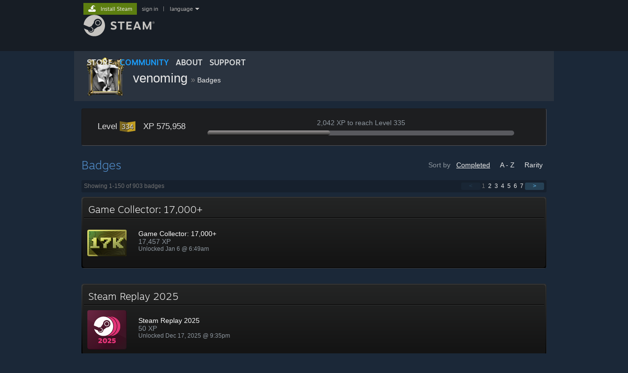

--- FILE ---
content_type: text/html; charset=UTF-8
request_url: https://steamcommunity.com/id/ven0ming/badges/
body_size: 22459
content:
<!DOCTYPE html>
<html class=" responsive DesktopUI" lang="en"  >
<head>
	<meta http-equiv="Content-Type" content="text/html; charset=UTF-8">
			<meta name="viewport" content="width=device-width,initial-scale=1">
		<meta name="theme-color" content="#171a21">
		<title>Steam Community :: Steam Badges</title>
	<link rel="shortcut icon" href="/favicon.ico" type="image/x-icon">

	
	
	<link href="https://community.fastly.steamstatic.com/public/shared/css/motiva_sans.css?v=-yZgCk0Nu7kH&amp;l=english&amp;_cdn=fastly" rel="stylesheet" type="text/css">
<link href="https://community.fastly.steamstatic.com/public/shared/css/buttons.css?v=0Ihq-pAoptBq&amp;l=english&amp;_cdn=fastly" rel="stylesheet" type="text/css">
<link href="https://community.fastly.steamstatic.com/public/shared/css/shared_global.css?v=uKH1RcGNHaGr&amp;l=english&amp;_cdn=fastly" rel="stylesheet" type="text/css">
<link href="https://community.fastly.steamstatic.com/public/css/globalv2.css?v=9RV1KkrS040q&amp;l=english&amp;_cdn=fastly" rel="stylesheet" type="text/css">
<link href="https://community.fastly.steamstatic.com/public/shared/css/motiva_sans.css?v=-yZgCk0Nu7kH&amp;l=english&amp;_cdn=fastly" rel="stylesheet" type="text/css">
<link href="https://community.fastly.steamstatic.com/public/css/skin_1/profilev2.css?v=-fVuSwVjP_Fu&amp;l=english&amp;_cdn=fastly" rel="stylesheet" type="text/css">
<link href="https://community.fastly.steamstatic.com/public/css/skin_1/badges.css?v=4ZWJTf6rVvlW&amp;l=english&amp;_cdn=fastly" rel="stylesheet" type="text/css">
<link href="https://community.fastly.steamstatic.com/public/shared/css/shared_responsive.css?v=KWbVpwRCHuVv&amp;l=english&amp;_cdn=fastly" rel="stylesheet" type="text/css">
<link href="https://community.fastly.steamstatic.com/public/css/skin_1/header.css?v=EM4kCu67DNda&amp;l=english&amp;_cdn=fastly" rel="stylesheet" type="text/css">
<script type="text/javascript">
	var __PrototypePreserve=[];
	__PrototypePreserve[0] = Array.from;
	__PrototypePreserve[1] = Array.prototype.filter;
	__PrototypePreserve[2] = Array.prototype.flatMap;
	__PrototypePreserve[3] = Array.prototype.find;
	__PrototypePreserve[4] = Array.prototype.some;
	__PrototypePreserve[5] = Function.prototype.bind;
	__PrototypePreserve[6] = HTMLElement.prototype.scrollTo;
</script>
<script type="text/javascript" src="https://community.fastly.steamstatic.com/public/javascript/prototype-1.7.js?v=npJElBnrEO6W&amp;l=english&amp;_cdn=fastly"></script>
<script type="text/javascript">
	Array.from = __PrototypePreserve[0] || Array.from;
	Array.prototype.filter = __PrototypePreserve[1] || Array.prototype.filter;
	Array.prototype.flatMap = __PrototypePreserve[2] || Array.prototype.flatMap;
	Array.prototype.find = __PrototypePreserve[3] || Array.prototype.find;
	Array.prototype.some = __PrototypePreserve[4] || Array.prototype.some;
	Function.prototype.bind = __PrototypePreserve[5] || Function.prototype.bind;
	HTMLElement.prototype.scrollTo = __PrototypePreserve[6] || HTMLElement.prototype.scrollTo;
</script>
<script type="text/javascript">
	var __ScriptaculousPreserve=[];
	__ScriptaculousPreserve[0] = Array.from;
	__ScriptaculousPreserve[1] = Function.prototype.bind;
	__ScriptaculousPreserve[2] = HTMLElement.prototype.scrollTo;
</script>
<script type="text/javascript" src="https://community.fastly.steamstatic.com/public/javascript/scriptaculous/_combined.js?v=pbdAKOcDIgbC&amp;l=english&amp;_cdn=fastly&amp;load=effects,controls,slider,dragdrop"></script>
<script type="text/javascript">
	Array.from = __ScriptaculousPreserve[0] || Array.from;
	Function.prototype.bind = __ScriptaculousPreserve[1] || Function.prototype.bind;
	HTMLElement.prototype.scrollTo = __ScriptaculousPreserve[2] || HTMLElement.prototype.scrollTo;
delete String['__parseStyleElement'];  Prototype.Browser.WebKit = true;</script>
<script type="text/javascript">VALVE_PUBLIC_PATH = "https:\/\/community.fastly.steamstatic.com\/public\/";</script><script type="text/javascript" src="https://community.fastly.steamstatic.com/public/javascript/global.js?v=cMt-H-zOgNUp&amp;l=english&amp;_cdn=fastly"></script>
<script type="text/javascript" src="https://community.fastly.steamstatic.com/public/javascript/jquery-1.11.1.min.js?v=gQHVlrK4-jX-&amp;l=english&amp;_cdn=fastly"></script>
<script type="text/javascript" src="https://community.fastly.steamstatic.com/public/shared/javascript/tooltip.js?v=LZHsOVauqTrm&amp;l=english&amp;_cdn=fastly"></script>
<script type="text/javascript" src="https://community.fastly.steamstatic.com/public/shared/javascript/shared_global.js?v=84qavQoecqcM&amp;l=english&amp;_cdn=fastly"></script>
<script type="text/javascript" src="https://community.fastly.steamstatic.com/public/shared/javascript/auth_refresh.js?v=w6QbwI-5-j2S&amp;l=english&amp;_cdn=fastly"></script>
<script type="text/javascript">Object.seal && [ Object, Array, String, Number ].map( function( builtin ) { Object.seal( builtin.prototype ); } );</script><script type="text/javascript">$J = jQuery.noConflict();
if ( typeof JSON != 'object' || !JSON.stringify || !JSON.parse ) { document.write( "<scr" + "ipt type=\"text\/javascript\" src=\"https:\/\/community.fastly.steamstatic.com\/public\/javascript\/json2.js?v=54NKNglvGTO8&amp;l=english&amp;_cdn=fastly\"><\/script>\n" ); };
</script>
		<script type="text/javascript">
			document.addEventListener('DOMContentLoaded', function(event) {
				SetupTooltips( { tooltipCSSClass: 'community_tooltip'} );
		});
		</script><script type="text/javascript" src="https://community.fastly.steamstatic.com/public/javascript/badges.js?v=Bu8dzOXKLIDk&amp;l=english&amp;_cdn=fastly"></script>
<script type="text/javascript" src="https://community.fastly.steamstatic.com/public/shared/javascript/shared_responsive_adapter.js?v=j0eobCNqcadg&amp;l=english&amp;_cdn=fastly"></script>

						<meta name="twitter:card" content="summary">
					<meta name="Description" content="venoming has unlocked 903 badges on Steam, for a total of 575,958 XP.  Steam Level: 334.">
			
	<meta name="twitter:site" content="@steam" />

						<meta property="og:title" content="venoming's Steam Badges">
					<meta property="twitter:title" content="venoming's Steam Badges">
					<meta property="og:type" content="website">
					<meta property="fb:app_id" content="105386699540688">
					<meta property="og:description" content="venoming has unlocked 903 badges on Steam, for a total of 575,958 XP.  Steam Level: 334.">
					<meta property="twitter:description" content="venoming has unlocked 903 badges on Steam, for a total of 575,958 XP.  Steam Level: 334.">
			
	
			<link rel="image_src" href="https://avatars.fastly.steamstatic.com/e2d318254c5ef2674a0c473a73f26ff1f3c581e9_medium.jpg">
		<meta property="og:image" content="https://avatars.fastly.steamstatic.com/e2d318254c5ef2674a0c473a73f26ff1f3c581e9_medium.jpg">
		<meta name="twitter:image" content="https://avatars.fastly.steamstatic.com/e2d318254c5ef2674a0c473a73f26ff1f3c581e9_medium.jpg" />
				
	
	
	
	
	</head>
<body class="flat_page responsive_page ">


<div class="responsive_page_frame with_header">
						<div role="navigation" class="responsive_page_menu_ctn mainmenu" aria-label="Mobile Menu">
				<div class="responsive_page_menu"  id="responsive_page_menu">
										<div class="mainmenu_contents">
						<div class="mainmenu_contents_items">
															<a class="menuitem" href="https://steamcommunity.com/login/home/?goto=id%2Fven0ming%2Fbadges%2F">
									Sign in								</a>
															<a class="menuitem supernav" href="https://store.steampowered.com/" data-tooltip-type="selector" data-tooltip-content=".submenu_Store">
				Store			</a>
			<div class="submenu_Store" style="display: none;" data-submenuid="Store">
														<a class="submenuitem" href="https://store.steampowered.com/">
						Home											</a>
														<a class="submenuitem" href="https://store.steampowered.com/explore/">
						Discovery Queue											</a>
														<a class="submenuitem" href="https://steamcommunity.com/my/wishlist/">
						Wishlist											</a>
														<a class="submenuitem" href="https://store.steampowered.com/points/shop/">
						Points Shop											</a>
														<a class="submenuitem" href="https://store.steampowered.com/news/">
						News											</a>
														<a class="submenuitem" href="https://store.steampowered.com/stats/">
						Charts											</a>
							</div>
										<a class="menuitem supernav supernav_active" href="https://steamcommunity.com/" data-tooltip-type="selector" data-tooltip-content=".submenu_Community">
				Community			</a>
			<div class="submenu_Community" style="display: none;" data-submenuid="Community">
														<a class="submenuitem" href="https://steamcommunity.com/">
						Home											</a>
														<a class="submenuitem" href="https://steamcommunity.com/discussions/">
						Discussions											</a>
														<a class="submenuitem" href="https://steamcommunity.com/workshop/">
						Workshop											</a>
														<a class="submenuitem" href="https://steamcommunity.com/market/">
						Market											</a>
														<a class="submenuitem" href="https://steamcommunity.com/?subsection=broadcasts">
						Broadcasts											</a>
							</div>
										<a class="menuitem " href="https://store.steampowered.com/about/">
				About			</a>
										<a class="menuitem " href="https://help.steampowered.com/en/">
				Support			</a>
			
							<div class="minor_menu_items">
																								<div class="menuitem change_language_action">
									Change language								</div>
																																	<a class="menuitem" href="https://store.steampowered.com/mobile" target="_blank" rel="noreferrer">Get the Steam Mobile App</a>
																									<div class="menuitem" role="link" onclick="Responsive_RequestDesktopView();">
										View desktop website									</div>
															</div>
						</div>
						<div class="mainmenu_footer_spacer  "></div>
						<div class="mainmenu_footer">
															<div class="mainmenu_footer_logo"><img src="https://community.fastly.steamstatic.com/public/shared/images/responsive/footerLogo_valve_new.png"></div>
								© Valve Corporation. All rights reserved. All trademarks are property of their respective owners in the US and other countries.								<span class="mainmenu_valve_links">
									<a href="https://store.steampowered.com/privacy_agreement/" target="_blank">Privacy Policy</a>
									&nbsp;| &nbsp;<a href="http://www.valvesoftware.com/legal.htm" target="_blank">Legal</a>
									&nbsp;| &nbsp;<a href="https://help.steampowered.com/faqs/view/10BB-D27A-6378-4436" target="_blank">Accessibility</a>
									&nbsp;| &nbsp;<a href="https://store.steampowered.com/subscriber_agreement/" target="_blank">Steam Subscriber Agreement</a>
									&nbsp;| &nbsp;<a href="https://store.steampowered.com/steam_refunds/" target="_blank">Refunds</a>
									&nbsp;| &nbsp;<a href="https://store.steampowered.com/account/cookiepreferences/" target="_blank">Cookies</a>
								</span>
													</div>
					</div>
									</div>
			</div>
		
		<div class="responsive_local_menu_tab"></div>

		<div class="responsive_page_menu_ctn localmenu">
			<div class="responsive_page_menu"  id="responsive_page_local_menu" data-panel="{&quot;onOptionsActionDescription&quot;:&quot;#filter_toggle&quot;,&quot;onOptionsButton&quot;:&quot;Responsive_ToggleLocalMenu()&quot;,&quot;onCancelButton&quot;:&quot;Responsive_ToggleLocalMenu()&quot;}">
				<div class="localmenu_content" data-panel="{&quot;maintainY&quot;:true,&quot;bFocusRingRoot&quot;:true,&quot;flow-children&quot;:&quot;column&quot;}">
				</div>
			</div>
		</div>



					<div class="responsive_header">
				<div class="responsive_header_content">
					<div id="responsive_menu_logo">
						<img src="https://community.fastly.steamstatic.com/public/shared/images/responsive/header_menu_hamburger.png" height="100%">
											</div>
					<div class="responsive_header_logo">
						<a href="https://store.steampowered.com/">
															<img src="https://community.fastly.steamstatic.com/public/shared/images/responsive/header_logo.png" height="36" border="0" alt="STEAM">
													</a>
					</div>
									</div>
			</div>
		
		<div class="responsive_page_content_overlay">

		</div>

		<div class="responsive_fixonscroll_ctn nonresponsive_hidden ">
		</div>
	
	<div class="responsive_page_content">

		<div role="banner" id="global_header" data-panel="{&quot;flow-children&quot;:&quot;row&quot;}">
	<div class="content">
		<div class="logo">
			<span id="logo_holder">
									<a href="https://store.steampowered.com/" aria-label="Link to the Steam Homepage">
						<img src="https://community.fastly.steamstatic.com/public/shared/images/header/logo_steam.svg?t=962016" width="176" height="44" alt="Link to the Steam Homepage">
					</a>
							</span>
		</div>

			<div role="navigation" class="supernav_container" aria-label="Global Menu">
								<a class="menuitem supernav" href="https://store.steampowered.com/" data-tooltip-type="selector" data-tooltip-content=".submenu_Store">
				STORE			</a>
			<div class="submenu_Store" style="display: none;" data-submenuid="Store">
														<a class="submenuitem" href="https://store.steampowered.com/">
						Home											</a>
														<a class="submenuitem" href="https://store.steampowered.com/explore/">
						Discovery Queue											</a>
														<a class="submenuitem" href="https://steamcommunity.com/my/wishlist/">
						Wishlist											</a>
														<a class="submenuitem" href="https://store.steampowered.com/points/shop/">
						Points Shop											</a>
														<a class="submenuitem" href="https://store.steampowered.com/news/">
						News											</a>
														<a class="submenuitem" href="https://store.steampowered.com/stats/">
						Charts											</a>
							</div>
										<a class="menuitem supernav supernav_active" href="https://steamcommunity.com/" data-tooltip-type="selector" data-tooltip-content=".submenu_Community">
				COMMUNITY			</a>
			<div class="submenu_Community" style="display: none;" data-submenuid="Community">
														<a class="submenuitem" href="https://steamcommunity.com/">
						Home											</a>
														<a class="submenuitem" href="https://steamcommunity.com/discussions/">
						Discussions											</a>
														<a class="submenuitem" href="https://steamcommunity.com/workshop/">
						Workshop											</a>
														<a class="submenuitem" href="https://steamcommunity.com/market/">
						Market											</a>
														<a class="submenuitem" href="https://steamcommunity.com/?subsection=broadcasts">
						Broadcasts											</a>
							</div>
										<a class="menuitem " href="https://store.steampowered.com/about/">
				About			</a>
										<a class="menuitem " href="https://help.steampowered.com/en/">
				SUPPORT			</a>
				</div>
	<script type="text/javascript">
		jQuery(function($) {
			$('#global_header .supernav').v_tooltip({'location':'bottom', 'destroyWhenDone': false, 'tooltipClass': 'supernav_content', 'offsetY':-6, 'offsetX': 1, 'horizontalSnap': 4, 'tooltipParent': '#global_header .supernav_container', 'correctForScreenSize': false});
		});
	</script>

		<div id="global_actions">
			<div role="navigation" id="global_action_menu" aria-label="Account Menu">
									<a class="header_installsteam_btn header_installsteam_btn_green" href="https://store.steampowered.com/about/">
						<div class="header_installsteam_btn_content">
							Install Steam						</div>
					</a>
				
				
									<a class="global_action_link" href="https://steamcommunity.com/login/home/?goto=id%2Fven0ming%2Fbadges%2F">sign in</a>
											&nbsp;|&nbsp;
						<span class="pulldown global_action_link" id="language_pulldown" onclick="ShowMenu( this, 'language_dropdown', 'right' );">language</span>
						<div class="popup_block_new" id="language_dropdown" style="display: none;">
							<div class="popup_body popup_menu">
																																					<a class="popup_menu_item tight" href="?l=schinese" onclick="ChangeLanguage( 'schinese' ); return false;">简体中文 (Simplified Chinese)</a>
																													<a class="popup_menu_item tight" href="?l=tchinese" onclick="ChangeLanguage( 'tchinese' ); return false;">繁體中文 (Traditional Chinese)</a>
																													<a class="popup_menu_item tight" href="?l=japanese" onclick="ChangeLanguage( 'japanese' ); return false;">日本語 (Japanese)</a>
																													<a class="popup_menu_item tight" href="?l=koreana" onclick="ChangeLanguage( 'koreana' ); return false;">한국어 (Korean)</a>
																													<a class="popup_menu_item tight" href="?l=thai" onclick="ChangeLanguage( 'thai' ); return false;">ไทย (Thai)</a>
																													<a class="popup_menu_item tight" href="?l=bulgarian" onclick="ChangeLanguage( 'bulgarian' ); return false;">Български (Bulgarian)</a>
																													<a class="popup_menu_item tight" href="?l=czech" onclick="ChangeLanguage( 'czech' ); return false;">Čeština (Czech)</a>
																													<a class="popup_menu_item tight" href="?l=danish" onclick="ChangeLanguage( 'danish' ); return false;">Dansk (Danish)</a>
																													<a class="popup_menu_item tight" href="?l=german" onclick="ChangeLanguage( 'german' ); return false;">Deutsch (German)</a>
																																							<a class="popup_menu_item tight" href="?l=spanish" onclick="ChangeLanguage( 'spanish' ); return false;">Español - España (Spanish - Spain)</a>
																													<a class="popup_menu_item tight" href="?l=latam" onclick="ChangeLanguage( 'latam' ); return false;">Español - Latinoamérica (Spanish - Latin America)</a>
																													<a class="popup_menu_item tight" href="?l=greek" onclick="ChangeLanguage( 'greek' ); return false;">Ελληνικά (Greek)</a>
																													<a class="popup_menu_item tight" href="?l=french" onclick="ChangeLanguage( 'french' ); return false;">Français (French)</a>
																													<a class="popup_menu_item tight" href="?l=italian" onclick="ChangeLanguage( 'italian' ); return false;">Italiano (Italian)</a>
																													<a class="popup_menu_item tight" href="?l=indonesian" onclick="ChangeLanguage( 'indonesian' ); return false;">Bahasa Indonesia (Indonesian)</a>
																													<a class="popup_menu_item tight" href="?l=hungarian" onclick="ChangeLanguage( 'hungarian' ); return false;">Magyar (Hungarian)</a>
																													<a class="popup_menu_item tight" href="?l=dutch" onclick="ChangeLanguage( 'dutch' ); return false;">Nederlands (Dutch)</a>
																													<a class="popup_menu_item tight" href="?l=norwegian" onclick="ChangeLanguage( 'norwegian' ); return false;">Norsk (Norwegian)</a>
																													<a class="popup_menu_item tight" href="?l=polish" onclick="ChangeLanguage( 'polish' ); return false;">Polski (Polish)</a>
																													<a class="popup_menu_item tight" href="?l=portuguese" onclick="ChangeLanguage( 'portuguese' ); return false;">Português (Portuguese - Portugal)</a>
																													<a class="popup_menu_item tight" href="?l=brazilian" onclick="ChangeLanguage( 'brazilian' ); return false;">Português - Brasil (Portuguese - Brazil)</a>
																													<a class="popup_menu_item tight" href="?l=romanian" onclick="ChangeLanguage( 'romanian' ); return false;">Română (Romanian)</a>
																													<a class="popup_menu_item tight" href="?l=russian" onclick="ChangeLanguage( 'russian' ); return false;">Русский (Russian)</a>
																													<a class="popup_menu_item tight" href="?l=finnish" onclick="ChangeLanguage( 'finnish' ); return false;">Suomi (Finnish)</a>
																													<a class="popup_menu_item tight" href="?l=swedish" onclick="ChangeLanguage( 'swedish' ); return false;">Svenska (Swedish)</a>
																													<a class="popup_menu_item tight" href="?l=turkish" onclick="ChangeLanguage( 'turkish' ); return false;">Türkçe (Turkish)</a>
																													<a class="popup_menu_item tight" href="?l=vietnamese" onclick="ChangeLanguage( 'vietnamese' ); return false;">Tiếng Việt (Vietnamese)</a>
																													<a class="popup_menu_item tight" href="?l=ukrainian" onclick="ChangeLanguage( 'ukrainian' ); return false;">Українська (Ukrainian)</a>
																									<a class="popup_menu_item tight" href="https://www.valvesoftware.com/en/contact?contact-person=Translation%20Team%20Feedback" target="_blank">Report a translation problem</a>
							</div>
						</div>
												</div>
					</div>
			</div>
</div>
<script type="text/javascript">
	g_sessionID = "3948455c81e0e52c80274593";
	g_steamID = false;
	g_strLanguage = "english";
	g_SNR = '2_100300_badges_';
	g_bAllowAppImpressions = true;
		g_ContentDescriptorPreferences = [1,3,4];

	

	// We always want to have the timezone cookie set for PHP to use
	setTimezoneCookies();

	$J( function() {

		InitMiniprofileHovers(( 'https%3A%2F%2Fsteamcommunity.com' ));
		InitEmoticonHovers();
		ApplyAdultContentPreferences();
	});

	$J( function() { InitEconomyHovers( "https:\/\/community.fastly.steamstatic.com\/public\/css\/skin_1\/economy.css?v=rbw2FTiaLS06&l=english&_cdn=fastly", "https:\/\/community.fastly.steamstatic.com\/public\/javascript\/economy_common.js?v=3TZBCEPvtfTo&l=english&_cdn=fastly", "https:\/\/community.fastly.steamstatic.com\/public\/javascript\/economy.js?v=55iGPfqTxuQB&l=english&_cdn=fastly" );});</script>

		<div role="main" class="responsive_page_template_content" id="responsive_page_template_content" data-panel="{&quot;autoFocus&quot;:true}" >

			<script type="text/javascript">
	var g_strProfileURL = 'https://steamcommunity.com/id/ven0ming';
</script>
<div class="pagecontent">
	<div class="profile_small_header_bg">
	<div class="profile_small_header_texture" data-panel="{&quot;flow-children&quot;:&quot;row&quot;}">
		<a href="https://steamcommunity.com/id/ven0ming">
			<div class="profile_small_header_avatar">
				<div class="playerAvatar medium offline">
												<div class="profile_avatar_frame">
					<picture>
						<source media="(prefers-reduced-motion: reduce)" srcset="https://shared.fastly.steamstatic.com/community_assets/images/items/1145360/6e473865b112925b8e72b6a6afc6d8ad71504a0a.png"></source>
						<source srcset="https://shared.fastly.steamstatic.com/community_assets/images/items/1145360/b467940f7e0d66cbef3f34b93da3fde10f52f316.png"></source>
						<img src="https://shared.fastly.steamstatic.com/community_assets/images/items/1145360/b467940f7e0d66cbef3f34b93da3fde10f52f316.png">
					</picture>
				</div>
													<picture>
				<source media="(prefers-reduced-motion: reduce)" srcset="https://avatars.fastly.steamstatic.com/e2d318254c5ef2674a0c473a73f26ff1f3c581e9_medium.jpg"></source>
				<img srcset="https://avatars.fastly.steamstatic.com/e2d318254c5ef2674a0c473a73f26ff1f3c581e9_medium.jpg" >
			</picture>
						</div>
			</div>
		</a>
		<div class="profile_small_header_text">
			<span class="profile_small_header_name">
				<a class="whiteLink persona_name_text_content" href="https://steamcommunity.com/id/ven0ming">
					venoming				</a>
			</span>
							<span class="profile_small_header_arrow">&raquo;</span>
				<a class="whiteLink"  href="https://steamcommunity.com/id/ven0ming/badges/"><span class="profile_small_header_location">Badges</span></a>
			
					</div>
			</div>
</div>
	<div class="maincontent">

					<div class="profile_xp_block">
				<div class="profile_xp_block_left">
					<span class="profile_xp_block_level">Level <span class="friendPlayerLevel lvl_300 lvl_plus_30"><span class="friendPlayerLevelNum">334</span></span></span>
					<span class="profile_xp_block_xp">XP 575,958</span>
				</div>
								<div class="profile_xp_block_mid">
					<div class="profile_xp_block_remaining">2,042 XP to reach Level 335</div>
					<div class="profile_xp_block_remaining_bar">
						<div class="profile_xp_block_remaining_bar_progress" style="width: 40%"></div>
					</div>
				</div>
				<div style="clear: both"></div>
			</div>
		
		
		<div class="profile_badges_header">
			<div class="profile_badges_sortoptions">
				<span>Sort by</span>
									<a class="badge_sort_option whiteLink active" href="https://steamcommunity.com/id/ven0ming/badges/?sort=c">
						Completed					</a>
									<a class="badge_sort_option whiteLink " href="https://steamcommunity.com/id/ven0ming/badges/?sort=a">
						A - Z					</a>
									<a class="badge_sort_option whiteLink " href="https://steamcommunity.com/id/ven0ming/badges/?sort=r">
						Rarity					</a>
							</div>
			<div class="profile_badges_header_title">
				Badges			</div>
		</div>

					<div class="profile_paging">
				<div class="pageLinks">
					 <span class="pagebtn disabled">&lt;</span>&nbsp;1<span class="pagination_space">&nbsp;&nbsp;</span><a class="pagelink" href="?p=2">2</a><span class="pagination_space">&nbsp;&nbsp;</span><a class="pagelink" href="?p=3">3</a><span class="pagination_space">&nbsp;&nbsp;</span><a class="pagelink" href="?p=4">4</a><span class="pagination_space">&nbsp;&nbsp;</span><a class="pagelink" href="?p=5">5</a><span class="pagination_space">&nbsp;&nbsp;</span><a class="pagelink" href="?p=6">6</a><span class="pagination_space">&nbsp;&nbsp;</span><a class="pagelink" href="?p=7">7</a>&nbsp;<a class='pagebtn' href="?p=2">&gt;</a>				</div>
				Showing 1-150 of 903 badges			</div>
		
		<div class="badges_sheet">
							<div id="image_group_scroll_badge_images_badge_13"></div><script type="text/javascript">$J( function() { LoadImageGroupOnScroll( 'image_group_scroll_badge_images_badge_13', 'badge_images_badge_13' ); } );</script>				<div data-panel="{&quot;clickOnActivate&quot;:&quot;firstChild&quot;}" role="button" class="badge_row is_link">
					<a class="badge_row_overlay" href="https://steamcommunity.com/id/ven0ming/badges/13"></a>
					<div class="badge_row_inner">
						<div class="badge_title_row">
															<div class="badge_title">
									Game Collector: 17,000+									&nbsp;<span class="badge_view_details">View details</span>
								</div>
													</div>
						<div class="badge_title_rule"></div>
						<div class="badge_content">
							
							<div class="badge_current">
																	<div class="badge_info">
										<div class="badge_info_image">
											<img src="https://community.fastly.steamstatic.com/public/shared/images/trans.gif" data-delayed-image-group="badge_images_badge_13" data-delayed-image="https://community.fastly.steamstatic.com/public/images/badges/13_gamecollector/17000_80.png?v=4" class="badge_icon">
										</div>
										<div class="badge_info_description">
											<div class="badge_info_title">Game Collector: 17,000+</div>
											<div>
																								17,457 XP											</div>
											<div class="badge_info_unlocked">
												Unlocked Jan 6 @ 6:49am											</div>
										</div>
									</div>
																							</div>

							
							<div style="clear: both;"></div>
						</div>
					</div>
				</div>
							<div id="image_group_scroll_badge_images_badge_69"></div><script type="text/javascript">$J( function() { LoadImageGroupOnScroll( 'image_group_scroll_badge_images_badge_69', 'badge_images_badge_69' ); } );</script>				<div data-panel="{&quot;clickOnActivate&quot;:&quot;firstChild&quot;}" role="button" class="badge_row is_link">
					<a class="badge_row_overlay" href="https://steamcommunity.com/id/ven0ming/badges/69"></a>
					<div class="badge_row_inner">
						<div class="badge_title_row">
															<div class="badge_title">
									Steam Replay 2025									&nbsp;<span class="badge_view_details">View details</span>
								</div>
													</div>
						<div class="badge_title_rule"></div>
						<div class="badge_content">
							
							<div class="badge_current">
																	<div class="badge_info">
										<div class="badge_info_image">
											<img src="https://community.fastly.steamstatic.com/public/shared/images/trans.gif" data-delayed-image-group="badge_images_badge_69" data-delayed-image="https://community.fastly.steamstatic.com/public/images/badges/generic/YIR2025_80.png" class="badge_icon">
										</div>
										<div class="badge_info_description">
											<div class="badge_info_title">Steam Replay 2025</div>
											<div>
																								50 XP											</div>
											<div class="badge_info_unlocked">
												Unlocked Dec 17, 2025 @ 9:35pm											</div>
										</div>
									</div>
																							</div>

							
							<div style="clear: both;"></div>
						</div>
					</div>
				</div>
							<div id="image_group_scroll_badge_images_badge_70"></div><script type="text/javascript">$J( function() { LoadImageGroupOnScroll( 'image_group_scroll_badge_images_badge_70', 'badge_images_badge_70' ); } );</script>				<div data-panel="{&quot;clickOnActivate&quot;:&quot;firstChild&quot;}" role="button" class="badge_row is_link">
					<a class="badge_row_overlay" href="https://steamcommunity.com/id/ven0ming/badges/70"></a>
					<div class="badge_row_inner">
						<div class="badge_title_row">
															<div class="badge_title">
									Steam Awards Nomination Committee 2025									&nbsp;<span class="badge_view_details">View details</span>
								</div>
													</div>
						<div class="badge_title_rule"></div>
						<div class="badge_content">
							
							<div class="badge_current">
																	<div class="badge_info">
										<div class="badge_info_image">
											<img src="https://community.fastly.steamstatic.com/public/shared/images/trans.gif" data-delayed-image-group="badge_images_badge_70" data-delayed-image="https://community.fastly.steamstatic.com/public/images/badges/70_steamawardnominations/level_04.webp" class="badge_icon">
										</div>
										<div class="badge_info_description">
											<div class="badge_info_title">Steam Awards Nomination Committee 2025</div>
											<div>
																								100 XP											</div>
											<div class="badge_info_unlocked">
												Unlocked Nov 30, 2025 @ 6:29am											</div>
										</div>
									</div>
																							</div>

							
							<div style="clear: both;"></div>
						</div>
					</div>
				</div>
							<div id="image_group_scroll_badge_images_badge_1"></div><script type="text/javascript">$J( function() { LoadImageGroupOnScroll( 'image_group_scroll_badge_images_badge_1', 'badge_images_badge_1' ); } );</script>				<div data-panel="{&quot;clickOnActivate&quot;:&quot;firstChild&quot;}" role="button" class="badge_row is_link">
					<a class="badge_row_overlay" href="https://steamcommunity.com/id/ven0ming/badges/1"></a>
					<div class="badge_row_inner">
						<div class="badge_title_row">
															<div class="badge_title">
									Years of Service									&nbsp;<span class="badge_view_details">View details</span>
								</div>
													</div>
						<div class="badge_title_rule"></div>
						<div class="badge_content">
							
							<div class="badge_current">
																	<div class="badge_info">
										<div class="badge_info_image">
											<img src="https://community.fastly.steamstatic.com/public/shared/images/trans.gif" data-delayed-image-group="badge_images_badge_1" data-delayed-image="https://community.fastly.steamstatic.com/public/images/badges/02_years/steamyears10_80.png" class="badge_icon">
										</div>
										<div class="badge_info_description">
											<div class="badge_info_title">Years of Service</div>
											<div>
																								500 XP											</div>
											<div class="badge_info_unlocked">
												Unlocked Sep 26, 2025 @ 10:34pm											</div>
										</div>
									</div>
																							</div>

							
							<div style="clear: both;"></div>
						</div>
					</div>
				</div>
							<div id="image_group_scroll_badge_images_gamebadge_2861720_1_1"></div><script type="text/javascript">$J( function() { LoadImageGroupOnScroll( 'image_group_scroll_badge_images_gamebadge_2861720_1_1', 'badge_images_gamebadge_2861720_1_1' ); } );</script>				<div data-panel="{&quot;clickOnActivate&quot;:&quot;firstChild&quot;}" role="button" class="badge_row is_link">
					<a class="badge_row_overlay" href="https://steamcommunity.com/id/ven0ming/gamecards/2861720/?border=1"></a>
					<div class="badge_row_inner">
						<div class="badge_title_row">
															<div class="badge_title_stats">
																		<div class="badge_title_stats_content">
										<div class="badge_title_stats_playtime">
											&nbsp;
																					</div>
										<div class="badge_title_stats_drops">
																					</div>
									</div>
								</div>
								<div class="badge_title">
									Winter Sale 2024																			- Foil Badge																		&nbsp;<span class="badge_view_details">View details</span>
								</div>
													</div>
						<div class="badge_title_rule"></div>
						<div class="badge_content">
							
							<div class="badge_current">
																	<div class="badge_info">
										<div class="badge_info_image">
											<img src="https://community.fastly.steamstatic.com/public/shared/images/trans.gif" data-delayed-image-group="badge_images_gamebadge_2861720_1_1" data-delayed-image="https://cdn.fastly.steamstatic.com/steamcommunity/public/images/items/2861720/c80d4260c6a5e7180abf284945674c0c5b1953a6.png" class="badge_icon">
										</div>
										<div class="badge_info_description">
											<div class="badge_info_title">Winter Sale 2024 - Foil 1+</div>
											<div>
																									Level 1,
																								100 XP											</div>
											<div class="badge_info_unlocked">
												Unlocked Feb 2, 2025 @ 8:35am											</div>
										</div>
									</div>
																							</div>

							
							<div style="clear: both;"></div>
						</div>
					</div>
				</div>
							<div id="image_group_scroll_badge_images_gamebadge_2861720_1_0"></div><script type="text/javascript">$J( function() { LoadImageGroupOnScroll( 'image_group_scroll_badge_images_gamebadge_2861720_1_0', 'badge_images_gamebadge_2861720_1_0' ); } );</script>				<div data-panel="{&quot;clickOnActivate&quot;:&quot;firstChild&quot;}" role="button" class="badge_row is_link">
					<a class="badge_row_overlay" href="https://steamcommunity.com/id/ven0ming/gamecards/2861720/"></a>
					<div class="badge_row_inner">
						<div class="badge_title_row">
															<div class="badge_title_stats">
																		<div class="badge_title_stats_content">
										<div class="badge_title_stats_playtime">
											&nbsp;
																					</div>
										<div class="badge_title_stats_drops">
																					</div>
									</div>
								</div>
								<div class="badge_title">
									Winter Sale 2024																		&nbsp;<span class="badge_view_details">View details</span>
								</div>
													</div>
						<div class="badge_title_rule"></div>
						<div class="badge_content">
							
							<div class="badge_current">
																	<div class="badge_info">
										<div class="badge_info_image">
											<img src="https://community.fastly.steamstatic.com/public/shared/images/trans.gif" data-delayed-image-group="badge_images_gamebadge_2861720_1_0" data-delayed-image="https://cdn.fastly.steamstatic.com/steamcommunity/public/images/items/2861720/ab0e0b98e1fc6f53a1801d44393abab308261058.png" class="badge_icon">
										</div>
										<div class="badge_info_description">
											<div class="badge_info_title">Winter Sale 2024 - Level 1</div>
											<div>
																									Level 1,
																								100 XP											</div>
											<div class="badge_info_unlocked">
												Unlocked Feb 2, 2025 @ 8:35am											</div>
										</div>
									</div>
																							</div>

							
							<div style="clear: both;"></div>
						</div>
					</div>
				</div>
							<div id="image_group_scroll_badge_images_badge_68"></div><script type="text/javascript">$J( function() { LoadImageGroupOnScroll( 'image_group_scroll_badge_images_badge_68', 'badge_images_badge_68' ); } );</script>				<div data-panel="{&quot;clickOnActivate&quot;:&quot;firstChild&quot;}" role="button" class="badge_row is_link">
					<a class="badge_row_overlay" href="https://steamcommunity.com/id/ven0ming/badges/68"></a>
					<div class="badge_row_inner">
						<div class="badge_title_row">
															<div class="badge_title">
									Steam Replay 2024									&nbsp;<span class="badge_view_details">View details</span>
								</div>
													</div>
						<div class="badge_title_rule"></div>
						<div class="badge_content">
							
							<div class="badge_current">
																	<div class="badge_info">
										<div class="badge_info_image">
											<img src="https://community.fastly.steamstatic.com/public/shared/images/trans.gif" data-delayed-image-group="badge_images_badge_68" data-delayed-image="https://community.fastly.steamstatic.com/public/images/badges/generic/YIR2024_80.png" class="badge_icon">
										</div>
										<div class="badge_info_description">
											<div class="badge_info_title">Steam Replay 2024</div>
											<div>
																								50 XP											</div>
											<div class="badge_info_unlocked">
												Unlocked Dec 20, 2024 @ 8:08am											</div>
										</div>
									</div>
																							</div>

							
							<div style="clear: both;"></div>
						</div>
					</div>
				</div>
							<div id="image_group_scroll_badge_images_badge_67"></div><script type="text/javascript">$J( function() { LoadImageGroupOnScroll( 'image_group_scroll_badge_images_badge_67', 'badge_images_badge_67' ); } );</script>				<div data-panel="{&quot;clickOnActivate&quot;:&quot;firstChild&quot;}" role="button" class="badge_row is_link">
					<a class="badge_row_overlay" href="https://steamcommunity.com/id/ven0ming/badges/67"></a>
					<div class="badge_row_inner">
						<div class="badge_title_row">
															<div class="badge_title">
									Steam Awards Nomination Committee 2024									&nbsp;<span class="badge_view_details">View details</span>
								</div>
													</div>
						<div class="badge_title_rule"></div>
						<div class="badge_content">
							
							<div class="badge_current">
																	<div class="badge_info">
										<div class="badge_info_image">
											<img src="https://community.fastly.steamstatic.com/public/shared/images/trans.gif" data-delayed-image-group="badge_images_badge_67" data-delayed-image="https://community.fastly.steamstatic.com/public/images/badges/67_steamawardnominations/level_04.png" class="badge_icon">
										</div>
										<div class="badge_info_description">
											<div class="badge_info_title">Steam Awards Nomination Committee 2024</div>
											<div>
																								100 XP											</div>
											<div class="badge_info_unlocked">
												Unlocked Dec 3, 2024 @ 10:49am											</div>
										</div>
									</div>
																							</div>

							
							<div style="clear: both;"></div>
						</div>
					</div>
				</div>
							<div id="image_group_scroll_badge_images_gamebadge_3027110_1_0"></div><script type="text/javascript">$J( function() { LoadImageGroupOnScroll( 'image_group_scroll_badge_images_gamebadge_3027110_1_0', 'badge_images_gamebadge_3027110_1_0' ); } );</script>				<div data-panel="{&quot;clickOnActivate&quot;:&quot;firstChild&quot;}" role="button" class="badge_row is_link">
					<a class="badge_row_overlay" href="https://steamcommunity.com/id/ven0ming/gamecards/3027110/"></a>
					<div class="badge_row_inner">
						<div class="badge_title_row">
															<div class="badge_title_stats">
																		<div class="badge_title_stats_content">
										<div class="badge_title_stats_playtime">
											&nbsp;
																					</div>
										<div class="badge_title_stats_drops">
																					</div>
									</div>
								</div>
								<div class="badge_title">
									Summer Collection - 2024																		&nbsp;<span class="badge_view_details">View details</span>
								</div>
													</div>
						<div class="badge_title_rule"></div>
						<div class="badge_content">
							
							<div class="badge_current">
																	<div class="badge_info">
										<div class="badge_info_image">
											<img src="https://community.fastly.steamstatic.com/public/shared/images/trans.gif" data-delayed-image-group="badge_images_gamebadge_3027110_1_0" data-delayed-image="https://cdn.fastly.steamstatic.com/steamcommunity/public/images/items/3027110/a7f29dbd93b79aaf53d3b43faa95fb0d07aa3277.png" class="badge_icon">
										</div>
										<div class="badge_info_description">
											<div class="badge_info_title">Summer Collection - 2024 - Level 40</div>
											<div>
																									Level 40,
																								4,000 XP											</div>
											<div class="badge_info_unlocked">
												Unlocked Oct 23, 2024 @ 9:27am											</div>
										</div>
									</div>
																							</div>

							
							<div style="clear: both;"></div>
						</div>
					</div>
				</div>
							<div id="image_group_scroll_badge_images_gamebadge_2861690_1_1"></div><script type="text/javascript">$J( function() { LoadImageGroupOnScroll( 'image_group_scroll_badge_images_gamebadge_2861690_1_1', 'badge_images_gamebadge_2861690_1_1' ); } );</script>				<div data-panel="{&quot;clickOnActivate&quot;:&quot;firstChild&quot;}" role="button" class="badge_row is_link">
					<a class="badge_row_overlay" href="https://steamcommunity.com/id/ven0ming/gamecards/2861690/?border=1"></a>
					<div class="badge_row_inner">
						<div class="badge_title_row">
															<div class="badge_title_stats">
																		<div class="badge_title_stats_content">
										<div class="badge_title_stats_playtime">
											&nbsp;
																					</div>
										<div class="badge_title_stats_drops">
																					</div>
									</div>
								</div>
								<div class="badge_title">
									Summer Sale 2024																			- Foil Badge																		&nbsp;<span class="badge_view_details">View details</span>
								</div>
													</div>
						<div class="badge_title_rule"></div>
						<div class="badge_content">
							
							<div class="badge_current">
																	<div class="badge_info">
										<div class="badge_info_image">
											<img src="https://community.fastly.steamstatic.com/public/shared/images/trans.gif" data-delayed-image-group="badge_images_gamebadge_2861690_1_1" data-delayed-image="https://cdn.fastly.steamstatic.com/steamcommunity/public/images/items/2861690/9a6b0a04ff6969298b66b07661d4c5aa48a5cc68.png" class="badge_icon">
										</div>
										<div class="badge_info_description">
											<div class="badge_info_title">Summer Sale 2024 - Foil 5+</div>
											<div>
																									Level 7,
																								700 XP											</div>
											<div class="badge_info_unlocked">
												Unlocked Aug 7, 2024 @ 9:20am											</div>
										</div>
									</div>
																							</div>

							
							<div style="clear: both;"></div>
						</div>
					</div>
				</div>
							<div id="image_group_scroll_badge_images_gamebadge_2861690_1_0"></div><script type="text/javascript">$J( function() { LoadImageGroupOnScroll( 'image_group_scroll_badge_images_gamebadge_2861690_1_0', 'badge_images_gamebadge_2861690_1_0' ); } );</script>				<div data-panel="{&quot;clickOnActivate&quot;:&quot;firstChild&quot;}" role="button" class="badge_row is_link">
					<a class="badge_row_overlay" href="https://steamcommunity.com/id/ven0ming/gamecards/2861690/"></a>
					<div class="badge_row_inner">
						<div class="badge_title_row">
															<div class="badge_title_stats">
																		<div class="badge_title_stats_content">
										<div class="badge_title_stats_playtime">
											&nbsp;
																					</div>
										<div class="badge_title_stats_drops">
																					</div>
									</div>
								</div>
								<div class="badge_title">
									Summer Sale 2024																		&nbsp;<span class="badge_view_details">View details</span>
								</div>
													</div>
						<div class="badge_title_rule"></div>
						<div class="badge_content">
							
							<div class="badge_current">
																	<div class="badge_info">
										<div class="badge_info_image">
											<img src="https://community.fastly.steamstatic.com/public/shared/images/trans.gif" data-delayed-image-group="badge_images_gamebadge_2861690_1_0" data-delayed-image="https://cdn.fastly.steamstatic.com/steamcommunity/public/images/items/2861690/dcfbd8409f3a0bc439e51f70ff1e342d6c2e1e8c.png" class="badge_icon">
										</div>
										<div class="badge_info_description">
											<div class="badge_info_title">Summer Sale 2024 - Level 75+</div>
											<div>
																									Level 77,
																								7,700 XP											</div>
											<div class="badge_info_unlocked">
												Unlocked Aug 7, 2024 @ 9:18am											</div>
										</div>
									</div>
																							</div>

							
							<div style="clear: both;"></div>
						</div>
					</div>
				</div>
							<div id="image_group_scroll_badge_images_gamebadge_2640280_17_1"></div><script type="text/javascript">$J( function() { LoadImageGroupOnScroll( 'image_group_scroll_badge_images_gamebadge_2640280_17_1', 'badge_images_gamebadge_2640280_17_1' ); } );</script>				<div data-panel="{&quot;clickOnActivate&quot;:&quot;firstChild&quot;}" role="button" class="badge_row is_link">
					<a class="badge_row_overlay" href="https://steamcommunity.com/id/ven0ming/gamecards/2640280/?border=1"></a>
					<div class="badge_row_inner">
						<div class="badge_title_row">
															<div class="badge_title_stats">
																		<div class="badge_title_stats_content">
										<div class="badge_title_stats_playtime">
											&nbsp;
																					</div>
										<div class="badge_title_stats_drops">
																					</div>
									</div>
								</div>
								<div class="badge_title">
									Winter Sale 2023																			- Foil Badge																		&nbsp;<span class="badge_view_details">View details</span>
								</div>
													</div>
						<div class="badge_title_rule"></div>
						<div class="badge_content">
							
							<div class="badge_current">
																	<div class="badge_info">
										<div class="badge_info_image">
											<img src="https://community.fastly.steamstatic.com/public/shared/images/trans.gif" data-delayed-image-group="badge_images_gamebadge_2640280_17_1" data-delayed-image="https://cdn.fastly.steamstatic.com/steamcommunity/public/images/items/2640280/3bb5192c11b40395ba3237df7fc99c9414ffa144.png" class="badge_icon">
										</div>
										<div class="badge_info_description">
											<div class="badge_info_title">Winter Sale 2023 - Foil 5+</div>
											<div>
																									Level 7,
																								700 XP											</div>
											<div class="badge_info_unlocked">
												Unlocked Feb 2, 2024 @ 7:55am											</div>
										</div>
									</div>
																							</div>

							
							<div style="clear: both;"></div>
						</div>
					</div>
				</div>
							<div id="image_group_scroll_badge_images_gamebadge_2640280_17_0"></div><script type="text/javascript">$J( function() { LoadImageGroupOnScroll( 'image_group_scroll_badge_images_gamebadge_2640280_17_0', 'badge_images_gamebadge_2640280_17_0' ); } );</script>				<div data-panel="{&quot;clickOnActivate&quot;:&quot;firstChild&quot;}" role="button" class="badge_row is_link">
					<a class="badge_row_overlay" href="https://steamcommunity.com/id/ven0ming/gamecards/2640280/"></a>
					<div class="badge_row_inner">
						<div class="badge_title_row">
															<div class="badge_title_stats">
																		<div class="badge_title_stats_content">
										<div class="badge_title_stats_playtime">
											&nbsp;
																					</div>
										<div class="badge_title_stats_drops">
																					</div>
									</div>
								</div>
								<div class="badge_title">
									Winter Sale 2023																		&nbsp;<span class="badge_view_details">View details</span>
								</div>
													</div>
						<div class="badge_title_rule"></div>
						<div class="badge_content">
							
							<div class="badge_current">
																	<div class="badge_info">
										<div class="badge_info_image">
											<img src="https://community.fastly.steamstatic.com/public/shared/images/trans.gif" data-delayed-image-group="badge_images_gamebadge_2640280_17_0" data-delayed-image="https://cdn.fastly.steamstatic.com/steamcommunity/public/images/items/2640280/a33d49ee60b06f62d85d666201212a3853f60811.png" class="badge_icon">
										</div>
										<div class="badge_info_description">
											<div class="badge_info_title">Winter Sale 2023 - Level 75+</div>
											<div>
																									Level 77,
																								7,700 XP											</div>
											<div class="badge_info_unlocked">
												Unlocked Feb 2, 2024 @ 7:52am											</div>
										</div>
									</div>
																							</div>

							
							<div style="clear: both;"></div>
						</div>
					</div>
				</div>
							<div id="image_group_scroll_badge_images_gamebadge_2750340_1_0"></div><script type="text/javascript">$J( function() { LoadImageGroupOnScroll( 'image_group_scroll_badge_images_gamebadge_2750340_1_0', 'badge_images_gamebadge_2750340_1_0' ); } );</script>				<div data-panel="{&quot;clickOnActivate&quot;:&quot;firstChild&quot;}" role="button" class="badge_row is_link">
					<a class="badge_row_overlay" href="https://steamcommunity.com/id/ven0ming/gamecards/2750340/"></a>
					<div class="badge_row_inner">
						<div class="badge_title_row">
															<div class="badge_title_stats">
																		<div class="badge_title_stats_content">
										<div class="badge_title_stats_playtime">
											&nbsp;
																					</div>
										<div class="badge_title_stats_drops">
																					</div>
									</div>
								</div>
								<div class="badge_title">
									Winter Collection - 2023																		&nbsp;<span class="badge_view_details">View details</span>
								</div>
													</div>
						<div class="badge_title_rule"></div>
						<div class="badge_content">
							
							<div class="badge_current">
																	<div class="badge_info">
										<div class="badge_info_image">
											<img src="https://community.fastly.steamstatic.com/public/shared/images/trans.gif" data-delayed-image-group="badge_images_gamebadge_2750340_1_0" data-delayed-image="https://cdn.fastly.steamstatic.com/steamcommunity/public/images/items/2750340/d4c0464f466da831f9406048c364ae001f24743f.png" class="badge_icon">
										</div>
										<div class="badge_info_description">
											<div class="badge_info_title">Level 40 - Deck Cookie</div>
											<div>
																									Level 40,
																								4,000 XP											</div>
											<div class="badge_info_unlocked">
												Unlocked Dec 24, 2023 @ 2:30am											</div>
										</div>
									</div>
																							</div>

							
							<div style="clear: both;"></div>
						</div>
					</div>
				</div>
							<div id="image_group_scroll_badge_images_badge_66"></div><script type="text/javascript">$J( function() { LoadImageGroupOnScroll( 'image_group_scroll_badge_images_badge_66', 'badge_images_badge_66' ); } );</script>				<div data-panel="{&quot;clickOnActivate&quot;:&quot;firstChild&quot;}" role="button" class="badge_row is_link">
					<a class="badge_row_overlay" href="https://steamcommunity.com/id/ven0ming/badges/66"></a>
					<div class="badge_row_inner">
						<div class="badge_title_row">
															<div class="badge_title">
									Steam Replay 2023									&nbsp;<span class="badge_view_details">View details</span>
								</div>
													</div>
						<div class="badge_title_rule"></div>
						<div class="badge_content">
							
							<div class="badge_current">
																	<div class="badge_info">
										<div class="badge_info_image">
											<img src="https://community.fastly.steamstatic.com/public/shared/images/trans.gif" data-delayed-image-group="badge_images_badge_66" data-delayed-image="https://community.fastly.steamstatic.com/public/images/badges/generic/YIR2023_80.png" class="badge_icon">
										</div>
										<div class="badge_info_description">
											<div class="badge_info_title">Steam Replay 2023</div>
											<div>
																								50 XP											</div>
											<div class="badge_info_unlocked">
												Unlocked Dec 18, 2023 @ 11:04am											</div>
										</div>
									</div>
																							</div>

							
							<div style="clear: both;"></div>
						</div>
					</div>
				</div>
							<div id="image_group_scroll_badge_images_badge_65"></div><script type="text/javascript">$J( function() { LoadImageGroupOnScroll( 'image_group_scroll_badge_images_badge_65', 'badge_images_badge_65' ); } );</script>				<div data-panel="{&quot;clickOnActivate&quot;:&quot;firstChild&quot;}" role="button" class="badge_row is_link">
					<a class="badge_row_overlay" href="https://steamcommunity.com/id/ven0ming/badges/65"></a>
					<div class="badge_row_inner">
						<div class="badge_title_row">
															<div class="badge_title">
									Steam Awards Nomination Committee 2023									&nbsp;<span class="badge_view_details">View details</span>
								</div>
													</div>
						<div class="badge_title_rule"></div>
						<div class="badge_content">
							
							<div class="badge_current">
																	<div class="badge_info">
										<div class="badge_info_image">
											<img src="https://community.fastly.steamstatic.com/public/shared/images/trans.gif" data-delayed-image-group="badge_images_badge_65" data-delayed-image="https://community.fastly.steamstatic.com/public/images/badges/65_steamawardnominations/level_04.png" class="badge_icon">
										</div>
										<div class="badge_info_description">
											<div class="badge_info_title">Steam Awards Nomination Committee 2023</div>
											<div>
																								100 XP											</div>
											<div class="badge_info_unlocked">
												Unlocked Nov 25, 2023 @ 8:05am											</div>
										</div>
									</div>
																							</div>

							
							<div style="clear: both;"></div>
						</div>
					</div>
				</div>
							<div id="image_group_scroll_badge_images_gamebadge_2459330_1_1"></div><script type="text/javascript">$J( function() { LoadImageGroupOnScroll( 'image_group_scroll_badge_images_gamebadge_2459330_1_1', 'badge_images_gamebadge_2459330_1_1' ); } );</script>				<div data-panel="{&quot;clickOnActivate&quot;:&quot;firstChild&quot;}" role="button" class="badge_row is_link">
					<a class="badge_row_overlay" href="https://steamcommunity.com/id/ven0ming/gamecards/2459330/?border=1"></a>
					<div class="badge_row_inner">
						<div class="badge_title_row">
															<div class="badge_title_stats">
																		<div class="badge_title_stats_content">
										<div class="badge_title_stats_playtime">
											&nbsp;
																					</div>
										<div class="badge_title_stats_drops">
																					</div>
									</div>
								</div>
								<div class="badge_title">
									Summer In The City																			- Foil Badge																		&nbsp;<span class="badge_view_details">View details</span>
								</div>
													</div>
						<div class="badge_title_rule"></div>
						<div class="badge_content">
							
							<div class="badge_current">
																	<div class="badge_info">
										<div class="badge_info_image">
											<img src="https://community.fastly.steamstatic.com/public/shared/images/trans.gif" data-delayed-image-group="badge_images_gamebadge_2459330_1_1" data-delayed-image="https://cdn.fastly.steamstatic.com/steamcommunity/public/images/items/2459330/5f5633aa4f62711e02fe97f9612228d1f0f39bc9.png" class="badge_icon">
										</div>
										<div class="badge_info_description">
											<div class="badge_info_title">Summer In The City - Foil 5+</div>
											<div>
																									Level 7,
																								700 XP											</div>
											<div class="badge_info_unlocked">
												Unlocked Aug 6, 2023 @ 5:47am											</div>
										</div>
									</div>
																							</div>

							
							<div style="clear: both;"></div>
						</div>
					</div>
				</div>
							<div id="image_group_scroll_badge_images_gamebadge_2459330_1_0"></div><script type="text/javascript">$J( function() { LoadImageGroupOnScroll( 'image_group_scroll_badge_images_gamebadge_2459330_1_0', 'badge_images_gamebadge_2459330_1_0' ); } );</script>				<div data-panel="{&quot;clickOnActivate&quot;:&quot;firstChild&quot;}" role="button" class="badge_row is_link">
					<a class="badge_row_overlay" href="https://steamcommunity.com/id/ven0ming/gamecards/2459330/"></a>
					<div class="badge_row_inner">
						<div class="badge_title_row">
															<div class="badge_title_stats">
																		<div class="badge_title_stats_content">
										<div class="badge_title_stats_playtime">
											&nbsp;
																					</div>
										<div class="badge_title_stats_drops">
																					</div>
									</div>
								</div>
								<div class="badge_title">
									Summer In The City																		&nbsp;<span class="badge_view_details">View details</span>
								</div>
													</div>
						<div class="badge_title_rule"></div>
						<div class="badge_content">
							
							<div class="badge_current">
																	<div class="badge_info">
										<div class="badge_info_image">
											<img src="https://community.fastly.steamstatic.com/public/shared/images/trans.gif" data-delayed-image-group="badge_images_gamebadge_2459330_1_0" data-delayed-image="https://cdn.fastly.steamstatic.com/steamcommunity/public/images/items/2459330/1e4ac937bf94a9e30add43af92c77eb8d3c00163.png" class="badge_icon">
										</div>
										<div class="badge_info_description">
											<div class="badge_info_title">Summer In The City - Level 75+</div>
											<div>
																									Level 77,
																								7,700 XP											</div>
											<div class="badge_info_unlocked">
												Unlocked Aug 6, 2023 @ 5:45am											</div>
										</div>
									</div>
																							</div>

							
							<div style="clear: both;"></div>
						</div>
					</div>
				</div>
							<div id="image_group_scroll_badge_images_gamebadge_2460510_1_0"></div><script type="text/javascript">$J( function() { LoadImageGroupOnScroll( 'image_group_scroll_badge_images_gamebadge_2460510_1_0', 'badge_images_gamebadge_2460510_1_0' ); } );</script>				<div data-panel="{&quot;clickOnActivate&quot;:&quot;firstChild&quot;}" role="button" class="badge_row is_link">
					<a class="badge_row_overlay" href="https://steamcommunity.com/id/ven0ming/gamecards/2460510/"></a>
					<div class="badge_row_inner">
						<div class="badge_title_row">
															<div class="badge_title_stats">
																		<div class="badge_title_stats_content">
										<div class="badge_title_stats_playtime">
											&nbsp;
																					</div>
										<div class="badge_title_stats_drops">
																					</div>
									</div>
								</div>
								<div class="badge_title">
									Summer Collection - 2023																		&nbsp;<span class="badge_view_details">View details</span>
								</div>
													</div>
						<div class="badge_title_rule"></div>
						<div class="badge_content">
							
							<div class="badge_current">
																	<div class="badge_info">
										<div class="badge_info_image">
											<img src="https://community.fastly.steamstatic.com/public/shared/images/trans.gif" data-delayed-image-group="badge_images_gamebadge_2460510_1_0" data-delayed-image="https://cdn.fastly.steamstatic.com/steamcommunity/public/images/items/2460510/0aaf6bc63b860fd8f61f35323c31c6c471b8a9d6.png" class="badge_icon">
										</div>
										<div class="badge_info_description">
											<div class="badge_info_title">Summer Collection - 2023 - Level 40</div>
											<div>
																									Level 40,
																								4,000 XP											</div>
											<div class="badge_info_unlocked">
												Unlocked Jun 30, 2023 @ 10:50am											</div>
										</div>
									</div>
																							</div>

							
							<div style="clear: both;"></div>
						</div>
					</div>
				</div>
							<div id="image_group_scroll_badge_images_gamebadge_2243720_1_1"></div><script type="text/javascript">$J( function() { LoadImageGroupOnScroll( 'image_group_scroll_badge_images_gamebadge_2243720_1_1', 'badge_images_gamebadge_2243720_1_1' ); } );</script>				<div data-panel="{&quot;clickOnActivate&quot;:&quot;firstChild&quot;}" role="button" class="badge_row is_link">
					<a class="badge_row_overlay" href="https://steamcommunity.com/id/ven0ming/gamecards/2243720/?border=1"></a>
					<div class="badge_row_inner">
						<div class="badge_title_row">
															<div class="badge_title_stats">
																		<div class="badge_title_stats_content">
										<div class="badge_title_stats_playtime">
											&nbsp;
																					</div>
										<div class="badge_title_stats_drops">
																					</div>
									</div>
								</div>
								<div class="badge_title">
									The Steam Awards - 2022																			- Foil Badge																		&nbsp;<span class="badge_view_details">View details</span>
								</div>
													</div>
						<div class="badge_title_rule"></div>
						<div class="badge_content">
							
							<div class="badge_current">
																	<div class="badge_info">
										<div class="badge_info_image">
											<img src="https://community.fastly.steamstatic.com/public/shared/images/trans.gif" data-delayed-image-group="badge_images_gamebadge_2243720_1_1" data-delayed-image="https://cdn.fastly.steamstatic.com/steamcommunity/public/images/items/2243720/b28f63da94d4064daafc32fc33a42d0994dc5f9c.png" class="badge_icon">
										</div>
										<div class="badge_info_description">
											<div class="badge_info_title">Steam Awards 2022 - Foil 5+</div>
											<div>
																									Level 7,
																								700 XP											</div>
											<div class="badge_info_unlocked">
												Unlocked Feb 2, 2023 @ 11:55am											</div>
										</div>
									</div>
																							</div>

							
							<div style="clear: both;"></div>
						</div>
					</div>
				</div>
							<div id="image_group_scroll_badge_images_gamebadge_2243720_1_0"></div><script type="text/javascript">$J( function() { LoadImageGroupOnScroll( 'image_group_scroll_badge_images_gamebadge_2243720_1_0', 'badge_images_gamebadge_2243720_1_0' ); } );</script>				<div data-panel="{&quot;clickOnActivate&quot;:&quot;firstChild&quot;}" role="button" class="badge_row is_link">
					<a class="badge_row_overlay" href="https://steamcommunity.com/id/ven0ming/gamecards/2243720/"></a>
					<div class="badge_row_inner">
						<div class="badge_title_row">
															<div class="badge_title_stats">
																		<div class="badge_title_stats_content">
										<div class="badge_title_stats_playtime">
											&nbsp;
																					</div>
										<div class="badge_title_stats_drops">
																					</div>
									</div>
								</div>
								<div class="badge_title">
									The Steam Awards - 2022																		&nbsp;<span class="badge_view_details">View details</span>
								</div>
													</div>
						<div class="badge_title_rule"></div>
						<div class="badge_content">
							
							<div class="badge_current">
																	<div class="badge_info">
										<div class="badge_info_image">
											<img src="https://community.fastly.steamstatic.com/public/shared/images/trans.gif" data-delayed-image-group="badge_images_gamebadge_2243720_1_0" data-delayed-image="https://cdn.fastly.steamstatic.com/steamcommunity/public/images/items/2243720/6f00962371ae3ba3af6a167e4208578f9871989b.png" class="badge_icon">
										</div>
										<div class="badge_info_description">
											<div class="badge_info_title">Steam Awards 2022 - 75+</div>
											<div>
																									Level 77,
																								7,700 XP											</div>
											<div class="badge_info_unlocked">
												Unlocked Feb 2, 2023 @ 11:53am											</div>
										</div>
									</div>
																							</div>

							
							<div style="clear: both;"></div>
						</div>
					</div>
				</div>
							<div id="image_group_scroll_badge_images_gamebadge_2243810_1_0"></div><script type="text/javascript">$J( function() { LoadImageGroupOnScroll( 'image_group_scroll_badge_images_gamebadge_2243810_1_0', 'badge_images_gamebadge_2243810_1_0' ); } );</script>				<div data-panel="{&quot;clickOnActivate&quot;:&quot;firstChild&quot;}" role="button" class="badge_row is_link">
					<a class="badge_row_overlay" href="https://steamcommunity.com/id/ven0ming/gamecards/2243810/"></a>
					<div class="badge_row_inner">
						<div class="badge_title_row">
															<div class="badge_title_stats">
																		<div class="badge_title_stats_content">
										<div class="badge_title_stats_playtime">
											&nbsp;
																					</div>
										<div class="badge_title_stats_drops">
																					</div>
									</div>
								</div>
								<div class="badge_title">
									Winter Collection - 2022																		&nbsp;<span class="badge_view_details">View details</span>
								</div>
													</div>
						<div class="badge_title_rule"></div>
						<div class="badge_content">
							
							<div class="badge_current">
																	<div class="badge_info">
										<div class="badge_info_image">
											<img src="https://community.fastly.steamstatic.com/public/shared/images/trans.gif" data-delayed-image-group="badge_images_gamebadge_2243810_1_0" data-delayed-image="https://cdn.fastly.steamstatic.com/steamcommunity/public/images/items/2243810/c5d4a022b51bbddad5d548ab3b8eaad89b4188a8.png" class="badge_icon">
										</div>
										<div class="badge_info_description">
											<div class="badge_info_title">Winter Collection 2022 - Badge Level 40</div>
											<div>
																									Level 40,
																								4,000 XP											</div>
											<div class="badge_info_unlocked">
												Unlocked Jan 1, 2023 @ 5:20am											</div>
										</div>
									</div>
																							</div>

							
							<div style="clear: both;"></div>
						</div>
					</div>
				</div>
							<div id="image_group_scroll_badge_images_badge_64"></div><script type="text/javascript">$J( function() { LoadImageGroupOnScroll( 'image_group_scroll_badge_images_badge_64', 'badge_images_badge_64' ); } );</script>				<div data-panel="{&quot;clickOnActivate&quot;:&quot;firstChild&quot;}" role="button" class="badge_row is_link">
					<a class="badge_row_overlay" href="https://steamcommunity.com/id/ven0ming/badges/64"></a>
					<div class="badge_row_inner">
						<div class="badge_title_row">
															<div class="badge_title">
									Steam Replay 2022									&nbsp;<span class="badge_view_details">View details</span>
								</div>
													</div>
						<div class="badge_title_rule"></div>
						<div class="badge_content">
							
							<div class="badge_current">
																	<div class="badge_info">
										<div class="badge_info_image">
											<img src="https://community.fastly.steamstatic.com/public/shared/images/trans.gif" data-delayed-image-group="badge_images_badge_64" data-delayed-image="https://community.fastly.steamstatic.com/public/images/badges/generic/Replay2022_80.png" class="badge_icon">
										</div>
										<div class="badge_info_description">
											<div class="badge_info_title">Steam Replay 2022</div>
											<div>
																								50 XP											</div>
											<div class="badge_info_unlocked">
												Unlocked Dec 26, 2022 @ 10:10am											</div>
										</div>
									</div>
																							</div>

							
							<div style="clear: both;"></div>
						</div>
					</div>
				</div>
							<div id="image_group_scroll_badge_images_badge_63"></div><script type="text/javascript">$J( function() { LoadImageGroupOnScroll( 'image_group_scroll_badge_images_badge_63', 'badge_images_badge_63' ); } );</script>				<div data-panel="{&quot;clickOnActivate&quot;:&quot;firstChild&quot;}" role="button" class="badge_row is_link">
					<a class="badge_row_overlay" href="https://steamcommunity.com/id/ven0ming/badges/63"></a>
					<div class="badge_row_inner">
						<div class="badge_title_row">
															<div class="badge_title">
									Steam Awards Nomination Committee 2022									&nbsp;<span class="badge_view_details">View details</span>
								</div>
													</div>
						<div class="badge_title_rule"></div>
						<div class="badge_content">
							
							<div class="badge_current">
																	<div class="badge_info">
										<div class="badge_info_image">
											<img src="https://community.fastly.steamstatic.com/public/shared/images/trans.gif" data-delayed-image-group="badge_images_badge_63" data-delayed-image="https://community.fastly.steamstatic.com/public/images/badges/63_steamawardnominations/level04_184.png" class="badge_icon">
										</div>
										<div class="badge_info_description">
											<div class="badge_info_title">Steam Awards Nomination Committee 2022</div>
											<div>
																								100 XP											</div>
											<div class="badge_info_unlocked">
												Unlocked Nov 25, 2022 @ 2:26am											</div>
										</div>
									</div>
																							</div>

							
							<div style="clear: both;"></div>
						</div>
					</div>
				</div>
							<div id="image_group_scroll_badge_images_badge_62"></div><script type="text/javascript">$J( function() { LoadImageGroupOnScroll( 'image_group_scroll_badge_images_badge_62', 'badge_images_badge_62' ); } );</script>				<div data-panel="{&quot;clickOnActivate&quot;:&quot;firstChild&quot;}" role="button" class="badge_row is_link">
					<a class="badge_row_overlay" href="https://steamcommunity.com/id/ven0ming/badges/62"></a>
					<div class="badge_row_inner">
						<div class="badge_title_row">
															<div class="badge_title">
									2022 Steam Next Fest October Edition									&nbsp;<span class="badge_view_details">View details</span>
								</div>
													</div>
						<div class="badge_title_rule"></div>
						<div class="badge_content">
							
							<div class="badge_current">
																	<div class="badge_info">
										<div class="badge_info_image">
											<img src="https://community.fastly.steamstatic.com/public/shared/images/trans.gif" data-delayed-image-group="badge_images_badge_62" data-delayed-image="https://community.fastly.steamstatic.com/public/images/badges/62_nextfestautumn2022/80/badge_3.png?t=10363558" class="badge_icon">
										</div>
										<div class="badge_info_description">
											<div class="badge_info_title">2022 Steam Next Fest October Edition</div>
											<div>
																								100 XP											</div>
											<div class="badge_info_unlocked">
												Unlocked Oct 5, 2022 @ 2:53am											</div>
										</div>
									</div>
																							</div>

							
							<div style="clear: both;"></div>
						</div>
					</div>
				</div>
							<div id="image_group_scroll_badge_images_gamebadge_2055870_1_0"></div><script type="text/javascript">$J( function() { LoadImageGroupOnScroll( 'image_group_scroll_badge_images_gamebadge_2055870_1_0', 'badge_images_gamebadge_2055870_1_0' ); } );</script>				<div data-panel="{&quot;clickOnActivate&quot;:&quot;firstChild&quot;}" role="button" class="badge_row is_link">
					<a class="badge_row_overlay" href="https://steamcommunity.com/id/ven0ming/gamecards/2055870/"></a>
					<div class="badge_row_inner">
						<div class="badge_title_row">
															<div class="badge_title_stats">
																		<div class="badge_title_stats_content">
										<div class="badge_title_stats_playtime">
											&nbsp;
																					</div>
										<div class="badge_title_stats_drops">
																					</div>
									</div>
								</div>
								<div class="badge_title">
									Summer Collection - 2022																		&nbsp;<span class="badge_view_details">View details</span>
								</div>
													</div>
						<div class="badge_title_rule"></div>
						<div class="badge_content">
							
							<div class="badge_current">
																	<div class="badge_info">
										<div class="badge_info_image">
											<img src="https://community.fastly.steamstatic.com/public/shared/images/trans.gif" data-delayed-image-group="badge_images_gamebadge_2055870_1_0" data-delayed-image="https://cdn.fastly.steamstatic.com/steamcommunity/public/images/items/2055870/db6da6feed33f43cfa6737c493d37154c3b451d9.png" class="badge_icon">
										</div>
										<div class="badge_info_description">
											<div class="badge_info_title">Summer Collection - 2022 - Level 40</div>
											<div>
																									Level 40,
																								4,000 XP											</div>
											<div class="badge_info_unlocked">
												Unlocked Aug 29, 2022 @ 9:54am											</div>
										</div>
									</div>
																							</div>

							
							<div style="clear: both;"></div>
						</div>
					</div>
				</div>
							<div id="image_group_scroll_badge_images_gamebadge_2021850_1_1"></div><script type="text/javascript">$J( function() { LoadImageGroupOnScroll( 'image_group_scroll_badge_images_gamebadge_2021850_1_1', 'badge_images_gamebadge_2021850_1_1' ); } );</script>				<div data-panel="{&quot;clickOnActivate&quot;:&quot;firstChild&quot;}" role="button" class="badge_row is_link">
					<a class="badge_row_overlay" href="https://steamcommunity.com/id/ven0ming/gamecards/2021850/?border=1"></a>
					<div class="badge_row_inner">
						<div class="badge_title_row">
															<div class="badge_title_stats">
																		<div class="badge_title_stats_content">
										<div class="badge_title_stats_playtime">
											&nbsp;
																					</div>
										<div class="badge_title_stats_drops">
																					</div>
									</div>
								</div>
								<div class="badge_title">
									Steam 3000																			- Foil Badge																		&nbsp;<span class="badge_view_details">View details</span>
								</div>
													</div>
						<div class="badge_title_rule"></div>
						<div class="badge_content">
							
							<div class="badge_current">
																	<div class="badge_info">
										<div class="badge_info_image">
											<img src="https://community.fastly.steamstatic.com/public/shared/images/trans.gif" data-delayed-image-group="badge_images_gamebadge_2021850_1_1" data-delayed-image="https://cdn.fastly.steamstatic.com/steamcommunity/public/images/items/2021850/6f601daf5f0f7957990280304f48075187b2053e.png" class="badge_icon">
										</div>
										<div class="badge_info_description">
											<div class="badge_info_title">Steam 3000 - Foil 5+</div>
											<div>
																									Level 7,
																								700 XP											</div>
											<div class="badge_info_unlocked">
												Unlocked Jul 28, 2022 @ 2:55pm											</div>
										</div>
									</div>
																							</div>

							
							<div style="clear: both;"></div>
						</div>
					</div>
				</div>
							<div id="image_group_scroll_badge_images_gamebadge_2021850_1_0"></div><script type="text/javascript">$J( function() { LoadImageGroupOnScroll( 'image_group_scroll_badge_images_gamebadge_2021850_1_0', 'badge_images_gamebadge_2021850_1_0' ); } );</script>				<div data-panel="{&quot;clickOnActivate&quot;:&quot;firstChild&quot;}" role="button" class="badge_row is_link">
					<a class="badge_row_overlay" href="https://steamcommunity.com/id/ven0ming/gamecards/2021850/"></a>
					<div class="badge_row_inner">
						<div class="badge_title_row">
															<div class="badge_title_stats">
																		<div class="badge_title_stats_content">
										<div class="badge_title_stats_playtime">
											&nbsp;
																					</div>
										<div class="badge_title_stats_drops">
																					</div>
									</div>
								</div>
								<div class="badge_title">
									Steam 3000																		&nbsp;<span class="badge_view_details">View details</span>
								</div>
													</div>
						<div class="badge_title_rule"></div>
						<div class="badge_content">
							
							<div class="badge_current">
																	<div class="badge_info">
										<div class="badge_info_image">
											<img src="https://community.fastly.steamstatic.com/public/shared/images/trans.gif" data-delayed-image-group="badge_images_gamebadge_2021850_1_0" data-delayed-image="https://cdn.fastly.steamstatic.com/steamcommunity/public/images/items/2021850/94074c0a58fad3ed54d486743193f3f715e72cad.png" class="badge_icon">
										</div>
										<div class="badge_info_description">
											<div class="badge_info_title">Steam 3000 - Level 75+</div>
											<div>
																									Level 77,
																								7,700 XP											</div>
											<div class="badge_info_unlocked">
												Unlocked Jul 28, 2022 @ 2:54pm											</div>
										</div>
									</div>
																							</div>

							
							<div style="clear: both;"></div>
						</div>
					</div>
				</div>
							<div id="image_group_scroll_badge_images_badge_61"></div><script type="text/javascript">$J( function() { LoadImageGroupOnScroll( 'image_group_scroll_badge_images_badge_61', 'badge_images_badge_61' ); } );</script>				<div data-panel="{&quot;clickOnActivate&quot;:&quot;firstChild&quot;}" role="button" class="badge_row is_link">
					<a class="badge_row_overlay" href="https://steamcommunity.com/id/ven0ming/badges/61"></a>
					<div class="badge_row_inner">
						<div class="badge_title_row">
															<div class="badge_title">
									Clorthax's Paradox Party Badge									&nbsp;<span class="badge_view_details">View details</span>
								</div>
													</div>
						<div class="badge_title_rule"></div>
						<div class="badge_content">
							
							<div class="badge_current">
																	<div class="badge_info">
										<div class="badge_info_image">
											<img src="https://community.fastly.steamstatic.com/public/shared/images/trans.gif" data-delayed-image-group="badge_images_badge_61" data-delayed-image="https://community.fastly.steamstatic.com/public/images/badges/61_summersale_minigame2022/80/badge_clorthax_3.png?t=10363558" class="badge_icon">
										</div>
										<div class="badge_info_description">
											<div class="badge_info_title">Clorthax's Paradox Party Badge</div>
											<div>
																								250 XP											</div>
											<div class="badge_info_unlocked">
												Unlocked Jun 23, 2022 @ 3:18pm											</div>
										</div>
									</div>
																							</div>

							
							<div style="clear: both;"></div>
						</div>
					</div>
				</div>
							<div id="image_group_scroll_badge_images_badge_60"></div><script type="text/javascript">$J( function() { LoadImageGroupOnScroll( 'image_group_scroll_badge_images_badge_60', 'badge_images_badge_60' ); } );</script>				<div data-panel="{&quot;clickOnActivate&quot;:&quot;firstChild&quot;}" role="button" class="badge_row is_link">
					<a class="badge_row_overlay" href="https://steamcommunity.com/id/ven0ming/badges/60"></a>
					<div class="badge_row_inner">
						<div class="badge_title_row">
															<div class="badge_title">
									2022 Steam Next Fest June Edition									&nbsp;<span class="badge_view_details">View details</span>
								</div>
													</div>
						<div class="badge_title_rule"></div>
						<div class="badge_content">
							
							<div class="badge_current">
																	<div class="badge_info">
										<div class="badge_info_image">
											<img src="https://community.fastly.steamstatic.com/public/shared/images/trans.gif" data-delayed-image-group="badge_images_badge_60" data-delayed-image="https://community.fastly.steamstatic.com/public/images/badges/60_nextfestsummer2022/80/badge_3.png?t=10363558" class="badge_icon">
										</div>
										<div class="badge_info_description">
											<div class="badge_info_title">2022 Steam Next Fest June Edition</div>
											<div>
																								100 XP											</div>
											<div class="badge_info_unlocked">
												Unlocked Jun 16, 2022 @ 12:49pm											</div>
										</div>
									</div>
																							</div>

							
							<div style="clear: both;"></div>
						</div>
					</div>
				</div>
							<div id="image_group_scroll_badge_images_gamebadge_533150_1_0"></div><script type="text/javascript">$J( function() { LoadImageGroupOnScroll( 'image_group_scroll_badge_images_gamebadge_533150_1_0', 'badge_images_gamebadge_533150_1_0' ); } );</script>				<div data-panel="{&quot;clickOnActivate&quot;:&quot;firstChild&quot;}" role="button" class="badge_row is_link">
					<a class="badge_row_overlay" href="https://steamcommunity.com/id/ven0ming/gamecards/533150/"></a>
					<div class="badge_row_inner">
						<div class="badge_title_row">
															<div class="badge_title_stats">
																		<div class="badge_title_stats_content">
										<div class="badge_title_stats_playtime">
											&nbsp;
																					</div>
										<div class="badge_title_stats_drops">
																					</div>
									</div>
								</div>
								<div class="badge_title">
									Super LOH																		&nbsp;<span class="badge_view_details">View details</span>
								</div>
													</div>
						<div class="badge_title_rule"></div>
						<div class="badge_content">
							
							<div class="badge_current">
																	<div class="badge_info">
										<div class="badge_info_image">
											<img src="https://community.fastly.steamstatic.com/public/shared/images/trans.gif" data-delayed-image-group="badge_images_gamebadge_533150_1_0" data-delayed-image="https://cdn.fastly.steamstatic.com/steamcommunity/public/images/items/533150/58b4ab9476e625147102fa3855f65a0334b932aa.png" class="badge_icon">
										</div>
										<div class="badge_info_description">
											<div class="badge_info_title">The demon</div>
											<div>
																									Level 3,
																								300 XP											</div>
											<div class="badge_info_unlocked">
												Unlocked Jun 1, 2022 @ 12:06am											</div>
										</div>
									</div>
																							</div>

							
							<div style="clear: both;"></div>
						</div>
					</div>
				</div>
							<div id="image_group_scroll_badge_images_badge_59"></div><script type="text/javascript">$J( function() { LoadImageGroupOnScroll( 'image_group_scroll_badge_images_badge_59', 'badge_images_badge_59' ); } );</script>				<div data-panel="{&quot;clickOnActivate&quot;:&quot;firstChild&quot;}" role="button" class="badge_row is_link">
					<a class="badge_row_overlay" href="https://steamcommunity.com/id/ven0ming/badges/59"></a>
					<div class="badge_row_inner">
						<div class="badge_title_row">
															<div class="badge_title">
									2022 Steam Racing Fest Cup									&nbsp;<span class="badge_view_details">View details</span>
								</div>
													</div>
						<div class="badge_title_rule"></div>
						<div class="badge_content">
							
							<div class="badge_current">
																	<div class="badge_info">
										<div class="badge_info_image">
											<img src="https://community.fastly.steamstatic.com/public/shared/images/trans.gif" data-delayed-image-group="badge_images_badge_59" data-delayed-image="https://community.fastly.steamstatic.com/public/images/badges/generic/RacingSale2022_80.png" class="badge_icon">
										</div>
										<div class="badge_info_description">
											<div class="badge_info_title">2022 Steam Racing Fest Cup</div>
											<div>
																								100 XP											</div>
											<div class="badge_info_unlocked">
												Unlocked May 23, 2022 @ 1:28pm											</div>
										</div>
									</div>
																							</div>

							
							<div style="clear: both;"></div>
						</div>
					</div>
				</div>
							<div id="image_group_scroll_badge_images_gamebadge_1659040_1_0"></div><script type="text/javascript">$J( function() { LoadImageGroupOnScroll( 'image_group_scroll_badge_images_gamebadge_1659040_1_0', 'badge_images_gamebadge_1659040_1_0' ); } );</script>				<div data-panel="{&quot;clickOnActivate&quot;:&quot;firstChild&quot;}" role="button" class="badge_row is_link">
					<a class="badge_row_overlay" href="https://steamcommunity.com/id/ven0ming/gamecards/1659040/"></a>
					<div class="badge_row_inner">
						<div class="badge_title_row">
															<div class="badge_title_stats">
																		<div class="badge_title_stats_content">
										<div class="badge_title_stats_playtime">
											&nbsp;
																							143 hrs on record																					</div>
										<div class="badge_title_stats_drops">
																					</div>
									</div>
								</div>
								<div class="badge_title">
									HITMAN World of Assassination																		&nbsp;<span class="badge_view_details">View details</span>
								</div>
													</div>
						<div class="badge_title_rule"></div>
						<div class="badge_content">
							
							<div class="badge_current">
																	<div class="badge_info">
										<div class="badge_info_image">
											<img src="https://community.fastly.steamstatic.com/public/shared/images/trans.gif" data-delayed-image-group="badge_images_gamebadge_1659040_1_0" data-delayed-image="https://cdn.fastly.steamstatic.com/steamcommunity/public/images/items/1659040/462f48298730a9b9a21b25d1f831564158cbf075.png" class="badge_icon">
										</div>
										<div class="badge_info_description">
											<div class="badge_info_title">Yellow Quack</div>
											<div>
																									Level 1,
																								100 XP											</div>
											<div class="badge_info_unlocked">
												Unlocked May 9, 2022 @ 12:10am											</div>
										</div>
									</div>
																							</div>

							
							<div style="clear: both;"></div>
						</div>
					</div>
				</div>
							<div id="image_group_scroll_badge_images_gamebadge_699130_1_1"></div><script type="text/javascript">$J( function() { LoadImageGroupOnScroll( 'image_group_scroll_badge_images_gamebadge_699130_1_1', 'badge_images_gamebadge_699130_1_1' ); } );</script>				<div data-panel="{&quot;clickOnActivate&quot;:&quot;firstChild&quot;}" role="button" class="badge_row is_link">
					<a class="badge_row_overlay" href="https://steamcommunity.com/id/ven0ming/gamecards/699130/?border=1"></a>
					<div class="badge_row_inner">
						<div class="badge_title_row">
															<div class="badge_title_stats">
																		<div class="badge_title_stats_content">
										<div class="badge_title_stats_playtime">
											&nbsp;
																							168 hrs on record																					</div>
										<div class="badge_title_stats_drops">
																					</div>
									</div>
								</div>
								<div class="badge_title">
									World War Z																			- Foil Badge																		&nbsp;<span class="badge_view_details">View details</span>
								</div>
													</div>
						<div class="badge_title_rule"></div>
						<div class="badge_content">
							
							<div class="badge_current">
																	<div class="badge_info">
										<div class="badge_info_image">
											<img src="https://community.fastly.steamstatic.com/public/shared/images/trans.gif" data-delayed-image-group="badge_images_gamebadge_699130_1_1" data-delayed-image="https://cdn.fastly.steamstatic.com/steamcommunity/public/images/items/699130/7bc725dc7420223b8cef073247a0ebda072022b0.png" class="badge_icon">
										</div>
										<div class="badge_info_description">
											<div class="badge_info_title">Mega Swarm</div>
											<div>
																									Level 1,
																								100 XP											</div>
											<div class="badge_info_unlocked">
												Unlocked Feb 21, 2022 @ 5:17am											</div>
										</div>
									</div>
																							</div>

							
							<div style="clear: both;"></div>
						</div>
					</div>
				</div>
							<div id="image_group_scroll_badge_images_gamebadge_699130_1_0"></div><script type="text/javascript">$J( function() { LoadImageGroupOnScroll( 'image_group_scroll_badge_images_gamebadge_699130_1_0', 'badge_images_gamebadge_699130_1_0' ); } );</script>				<div data-panel="{&quot;clickOnActivate&quot;:&quot;firstChild&quot;}" role="button" class="badge_row is_link">
					<a class="badge_row_overlay" href="https://steamcommunity.com/id/ven0ming/gamecards/699130/"></a>
					<div class="badge_row_inner">
						<div class="badge_title_row">
															<div class="badge_title_stats">
																		<div class="badge_title_stats_content">
										<div class="badge_title_stats_playtime">
											&nbsp;
																							168 hrs on record																					</div>
										<div class="badge_title_stats_drops">
																					</div>
									</div>
								</div>
								<div class="badge_title">
									World War Z																		&nbsp;<span class="badge_view_details">View details</span>
								</div>
													</div>
						<div class="badge_title_rule"></div>
						<div class="badge_content">
							
							<div class="badge_current">
																	<div class="badge_info">
										<div class="badge_info_image">
											<img src="https://community.fastly.steamstatic.com/public/shared/images/trans.gif" data-delayed-image-group="badge_images_gamebadge_699130_1_0" data-delayed-image="https://cdn.fastly.steamstatic.com/steamcommunity/public/images/items/699130/113c0eb8532da0634f9c6f7ecdcdf1e0188b7751.png" class="badge_icon">
										</div>
										<div class="badge_info_description">
											<div class="badge_info_title">Swarm</div>
											<div>
																									Level 5,
																								500 XP											</div>
											<div class="badge_info_unlocked">
												Unlocked Feb 8, 2022 @ 10:55am											</div>
										</div>
									</div>
																							</div>

							
							<div style="clear: both;"></div>
						</div>
					</div>
				</div>
							<div id="image_group_scroll_badge_images_gamebadge_1797760_1_1"></div><script type="text/javascript">$J( function() { LoadImageGroupOnScroll( 'image_group_scroll_badge_images_gamebadge_1797760_1_1', 'badge_images_gamebadge_1797760_1_1' ); } );</script>				<div data-panel="{&quot;clickOnActivate&quot;:&quot;firstChild&quot;}" role="button" class="badge_row is_link">
					<a class="badge_row_overlay" href="https://steamcommunity.com/id/ven0ming/gamecards/1797760/?border=1"></a>
					<div class="badge_row_inner">
						<div class="badge_title_row">
															<div class="badge_title_stats">
																		<div class="badge_title_stats_content">
										<div class="badge_title_stats_playtime">
											&nbsp;
																					</div>
										<div class="badge_title_stats_drops">
																					</div>
									</div>
								</div>
								<div class="badge_title">
									The Steam Awards - 2021																			- Foil Badge																		&nbsp;<span class="badge_view_details">View details</span>
								</div>
													</div>
						<div class="badge_title_rule"></div>
						<div class="badge_content">
							
							<div class="badge_current">
																	<div class="badge_info">
										<div class="badge_info_image">
											<img src="https://community.fastly.steamstatic.com/public/shared/images/trans.gif" data-delayed-image-group="badge_images_gamebadge_1797760_1_1" data-delayed-image="https://cdn.fastly.steamstatic.com/steamcommunity/public/images/items/1797760/3a5e4b63bb611453b42852f79b7da8117a8a1dbd.png" class="badge_icon">
										</div>
										<div class="badge_info_description">
											<div class="badge_info_title">Steam Awards 2021 - Foil 5+</div>
											<div>
																									Level 7,
																								700 XP											</div>
											<div class="badge_info_unlocked">
												Unlocked Feb 1, 2022 @ 6:18pm											</div>
										</div>
									</div>
																							</div>

							
							<div style="clear: both;"></div>
						</div>
					</div>
				</div>
							<div id="image_group_scroll_badge_images_gamebadge_1797760_1_0"></div><script type="text/javascript">$J( function() { LoadImageGroupOnScroll( 'image_group_scroll_badge_images_gamebadge_1797760_1_0', 'badge_images_gamebadge_1797760_1_0' ); } );</script>				<div data-panel="{&quot;clickOnActivate&quot;:&quot;firstChild&quot;}" role="button" class="badge_row is_link">
					<a class="badge_row_overlay" href="https://steamcommunity.com/id/ven0ming/gamecards/1797760/"></a>
					<div class="badge_row_inner">
						<div class="badge_title_row">
															<div class="badge_title_stats">
																		<div class="badge_title_stats_content">
										<div class="badge_title_stats_playtime">
											&nbsp;
																					</div>
										<div class="badge_title_stats_drops">
																					</div>
									</div>
								</div>
								<div class="badge_title">
									The Steam Awards - 2021																		&nbsp;<span class="badge_view_details">View details</span>
								</div>
													</div>
						<div class="badge_title_rule"></div>
						<div class="badge_content">
							
							<div class="badge_current">
																	<div class="badge_info">
										<div class="badge_info_image">
											<img src="https://community.fastly.steamstatic.com/public/shared/images/trans.gif" data-delayed-image-group="badge_images_gamebadge_1797760_1_0" data-delayed-image="https://cdn.fastly.steamstatic.com/steamcommunity/public/images/items/1797760/a96279a6b6331aaae1365013860f2eca946f487f.png" class="badge_icon">
										</div>
										<div class="badge_info_description">
											<div class="badge_info_title">Steam Awards 2021 - 75+</div>
											<div>
																									Level 77,
																								7,700 XP											</div>
											<div class="badge_info_unlocked">
												Unlocked Feb 1, 2022 @ 6:17pm											</div>
										</div>
									</div>
																							</div>

							
							<div style="clear: both;"></div>
						</div>
					</div>
				</div>
							<div id="image_group_scroll_badge_images_gamebadge_1846860_1_0"></div><script type="text/javascript">$J( function() { LoadImageGroupOnScroll( 'image_group_scroll_badge_images_gamebadge_1846860_1_0', 'badge_images_gamebadge_1846860_1_0' ); } );</script>				<div data-panel="{&quot;clickOnActivate&quot;:&quot;firstChild&quot;}" role="button" class="badge_row is_link">
					<a class="badge_row_overlay" href="https://steamcommunity.com/id/ven0ming/gamecards/1846860/"></a>
					<div class="badge_row_inner">
						<div class="badge_title_row">
															<div class="badge_title_stats">
																		<div class="badge_title_stats_content">
										<div class="badge_title_stats_playtime">
											&nbsp;
																					</div>
										<div class="badge_title_stats_drops">
																					</div>
									</div>
								</div>
								<div class="badge_title">
									Winter Sale 2021																		&nbsp;<span class="badge_view_details">View details</span>
								</div>
													</div>
						<div class="badge_title_rule"></div>
						<div class="badge_content">
							
							<div class="badge_current">
																	<div class="badge_info">
										<div class="badge_info_image">
											<img src="https://community.fastly.steamstatic.com/public/shared/images/trans.gif" data-delayed-image-group="badge_images_gamebadge_1846860_1_0" data-delayed-image="https://cdn.fastly.steamstatic.com/steamcommunity/public/images/items/1846860/4c0cd5fac3f2595583259ef6c11b94534779b778.png" class="badge_icon">
										</div>
										<div class="badge_info_description">
											<div class="badge_info_title">Winter 2021 - Badge Level 40</div>
											<div>
																									Level 40,
																								4,000 XP											</div>
											<div class="badge_info_unlocked">
												Unlocked Jan 3, 2022 @ 2:24am											</div>
										</div>
									</div>
																							</div>

							
							<div style="clear: both;"></div>
						</div>
					</div>
				</div>
							<div id="image_group_scroll_badge_images_badge_57"></div><script type="text/javascript">$J( function() { LoadImageGroupOnScroll( 'image_group_scroll_badge_images_badge_57', 'badge_images_badge_57' ); } );</script>				<div data-panel="{&quot;clickOnActivate&quot;:&quot;firstChild&quot;}" role="button" class="badge_row is_link">
					<a class="badge_row_overlay" href="https://steamcommunity.com/id/ven0ming/badges/57"></a>
					<div class="badge_row_inner">
						<div class="badge_title_row">
															<div class="badge_title">
									Steam Awards Nomination Committee 2021 Classic Edition									&nbsp;<span class="badge_view_details">View details</span>
								</div>
													</div>
						<div class="badge_title_rule"></div>
						<div class="badge_content">
							
							<div class="badge_current">
																	<div class="badge_info">
										<div class="badge_info_image">
											<img src="https://community.fastly.steamstatic.com/public/shared/images/trans.gif" data-delayed-image-group="badge_images_badge_57" data-delayed-image="https://community.fastly.steamstatic.com/public/images/badges/57_steamawardnominationsclassic/2021_nomination_classic_level04.png" class="badge_icon">
										</div>
										<div class="badge_info_description">
											<div class="badge_info_title">Steam Awards Nomination Committee 2021 Classic Edition</div>
											<div>
																								0 XP											</div>
											<div class="badge_info_unlocked">
												Unlocked Nov 24, 2021 @ 1:55pm											</div>
										</div>
									</div>
																							</div>

							
							<div style="clear: both;"></div>
						</div>
					</div>
				</div>
							<div id="image_group_scroll_badge_images_badge_56"></div><script type="text/javascript">$J( function() { LoadImageGroupOnScroll( 'image_group_scroll_badge_images_badge_56', 'badge_images_badge_56' ); } );</script>				<div data-panel="{&quot;clickOnActivate&quot;:&quot;firstChild&quot;}" role="button" class="badge_row is_link">
					<a class="badge_row_overlay" href="https://steamcommunity.com/id/ven0ming/badges/56"></a>
					<div class="badge_row_inner">
						<div class="badge_title_row">
															<div class="badge_title">
									Steam Awards Nomination Committee 2021									&nbsp;<span class="badge_view_details">View details</span>
								</div>
													</div>
						<div class="badge_title_rule"></div>
						<div class="badge_content">
							
							<div class="badge_current">
																	<div class="badge_info">
										<div class="badge_info_image">
											<img src="https://community.fastly.steamstatic.com/public/shared/images/trans.gif" data-delayed-image-group="badge_images_badge_56" data-delayed-image="https://community.fastly.steamstatic.com/public/images/badges/56_steamawardnominations/level04_80.png" class="badge_icon">
										</div>
										<div class="badge_info_description">
											<div class="badge_info_title">Steam Awards Nomination Committee 2021</div>
											<div>
																								100 XP											</div>
											<div class="badge_info_unlocked">
												Unlocked Nov 24, 2021 @ 1:55pm											</div>
										</div>
									</div>
																							</div>

							
							<div style="clear: both;"></div>
						</div>
					</div>
				</div>
							<div id="image_group_scroll_badge_images_gamebadge_1659580_1_0"></div><script type="text/javascript">$J( function() { LoadImageGroupOnScroll( 'image_group_scroll_badge_images_gamebadge_1659580_1_0', 'badge_images_gamebadge_1659580_1_0' ); } );</script>				<div data-panel="{&quot;clickOnActivate&quot;:&quot;firstChild&quot;}" role="button" class="badge_row is_link">
					<a class="badge_row_overlay" href="https://steamcommunity.com/id/ven0ming/gamecards/1659580/"></a>
					<div class="badge_row_inner">
						<div class="badge_title_row">
															<div class="badge_title_stats">
																		<div class="badge_title_stats_content">
										<div class="badge_title_stats_playtime">
											&nbsp;
																					</div>
										<div class="badge_title_stats_drops">
																					</div>
									</div>
								</div>
								<div class="badge_title">
									Summer Collection - 2021																		&nbsp;<span class="badge_view_details">View details</span>
								</div>
													</div>
						<div class="badge_title_rule"></div>
						<div class="badge_content">
							
							<div class="badge_current">
																	<div class="badge_info">
										<div class="badge_info_image">
											<img src="https://community.fastly.steamstatic.com/public/shared/images/trans.gif" data-delayed-image-group="badge_images_gamebadge_1659580_1_0" data-delayed-image="https://cdn.fastly.steamstatic.com/steamcommunity/public/images/items/1659580/d64d88bb8ced66775b0d3106be1e0c94b93ab4fa.png" class="badge_icon">
										</div>
										<div class="badge_info_description">
											<div class="badge_info_title">Summer Collection - 2021 - Level 20</div>
											<div>
																									Level 20,
																								2,000 XP											</div>
											<div class="badge_info_unlocked">
												Unlocked Aug 11, 2021 @ 10:38pm											</div>
										</div>
									</div>
																							</div>

							
							<div style="clear: both;"></div>
						</div>
					</div>
				</div>
							<div id="image_group_scroll_badge_images_gamebadge_1658760_1_1"></div><script type="text/javascript">$J( function() { LoadImageGroupOnScroll( 'image_group_scroll_badge_images_gamebadge_1658760_1_1', 'badge_images_gamebadge_1658760_1_1' ); } );</script>				<div data-panel="{&quot;clickOnActivate&quot;:&quot;firstChild&quot;}" role="button" class="badge_row is_link">
					<a class="badge_row_overlay" href="https://steamcommunity.com/id/ven0ming/gamecards/1658760/?border=1"></a>
					<div class="badge_row_inner">
						<div class="badge_title_row">
															<div class="badge_title_stats">
																		<div class="badge_title_stats_content">
										<div class="badge_title_stats_playtime">
											&nbsp;
																					</div>
										<div class="badge_title_stats_drops">
																					</div>
									</div>
								</div>
								<div class="badge_title">
									Forge Your Fate																			- Foil Badge																		&nbsp;<span class="badge_view_details">View details</span>
								</div>
													</div>
						<div class="badge_title_rule"></div>
						<div class="badge_content">
							
							<div class="badge_current">
																	<div class="badge_info">
										<div class="badge_info_image">
											<img src="https://community.fastly.steamstatic.com/public/shared/images/trans.gif" data-delayed-image-group="badge_images_gamebadge_1658760_1_1" data-delayed-image="https://cdn.fastly.steamstatic.com/steamcommunity/public/images/items/1658760/681c77ae196e9b3c692f0e4ff4ea05ac7fda81ef.png" class="badge_icon">
										</div>
										<div class="badge_info_description">
											<div class="badge_info_title">Summer Sale 2021 Foil - Lvl 5</div>
											<div>
																									Level 7,
																								700 XP											</div>
											<div class="badge_info_unlocked">
												Unlocked Aug 8, 2021 @ 2:37am											</div>
										</div>
									</div>
																							</div>

							
							<div style="clear: both;"></div>
						</div>
					</div>
				</div>
							<div id="image_group_scroll_badge_images_gamebadge_1658760_1_0"></div><script type="text/javascript">$J( function() { LoadImageGroupOnScroll( 'image_group_scroll_badge_images_gamebadge_1658760_1_0', 'badge_images_gamebadge_1658760_1_0' ); } );</script>				<div data-panel="{&quot;clickOnActivate&quot;:&quot;firstChild&quot;}" role="button" class="badge_row is_link">
					<a class="badge_row_overlay" href="https://steamcommunity.com/id/ven0ming/gamecards/1658760/"></a>
					<div class="badge_row_inner">
						<div class="badge_title_row">
															<div class="badge_title_stats">
																		<div class="badge_title_stats_content">
										<div class="badge_title_stats_playtime">
											&nbsp;
																					</div>
										<div class="badge_title_stats_drops">
																					</div>
									</div>
								</div>
								<div class="badge_title">
									Forge Your Fate																		&nbsp;<span class="badge_view_details">View details</span>
								</div>
													</div>
						<div class="badge_title_rule"></div>
						<div class="badge_content">
							
							<div class="badge_current">
																	<div class="badge_info">
										<div class="badge_info_image">
											<img src="https://community.fastly.steamstatic.com/public/shared/images/trans.gif" data-delayed-image-group="badge_images_gamebadge_1658760_1_0" data-delayed-image="https://cdn.fastly.steamstatic.com/steamcommunity/public/images/items/1658760/256f205aeef459d7c8c3ab3dfce82669ee1b5cca.png" class="badge_icon">
										</div>
										<div class="badge_info_description">
											<div class="badge_info_title">Summer Sale 2021 - Lvl 75</div>
											<div>
																									Level 77,
																								7,700 XP											</div>
											<div class="badge_info_unlocked">
												Unlocked Aug 8, 2021 @ 2:35am											</div>
										</div>
									</div>
																							</div>

							
							<div style="clear: both;"></div>
						</div>
					</div>
				</div>
							<div id="image_group_scroll_badge_images_gamebadge_368340_1_0"></div><script type="text/javascript">$J( function() { LoadImageGroupOnScroll( 'image_group_scroll_badge_images_gamebadge_368340_1_0', 'badge_images_gamebadge_368340_1_0' ); } );</script>				<div data-panel="{&quot;clickOnActivate&quot;:&quot;firstChild&quot;}" role="button" class="badge_row is_link">
					<a class="badge_row_overlay" href="https://steamcommunity.com/id/ven0ming/gamecards/368340/"></a>
					<div class="badge_row_inner">
						<div class="badge_title_row">
															<div class="badge_title_stats">
																		<div class="badge_title_stats_content">
										<div class="badge_title_stats_playtime">
											&nbsp;
																							183 hrs on record																					</div>
										<div class="badge_title_stats_drops">
																					</div>
									</div>
								</div>
								<div class="badge_title">
									CrossCode																		&nbsp;<span class="badge_view_details">View details</span>
								</div>
													</div>
						<div class="badge_title_rule"></div>
						<div class="badge_content">
							
							<div class="badge_current">
																	<div class="badge_info">
										<div class="badge_info_image">
											<img src="https://community.fastly.steamstatic.com/public/shared/images/trans.gif" data-delayed-image-group="badge_images_gamebadge_368340_1_0" data-delayed-image="https://cdn.fastly.steamstatic.com/steamcommunity/public/images/items/368340/944dd949d0dfc85bcc43fc21ed36458e9429c8a7.png" class="badge_icon">
										</div>
										<div class="badge_info_description">
											<div class="badge_info_title">SSJ Hedgehag</div>
											<div>
																									Level 5,
																								500 XP											</div>
											<div class="badge_info_unlocked">
												Unlocked Jul 19, 2021 @ 9:58am											</div>
										</div>
									</div>
																							</div>

							
							<div style="clear: both;"></div>
						</div>
					</div>
				</div>
							<div id="image_group_scroll_badge_images_badge_53"></div><script type="text/javascript">$J( function() { LoadImageGroupOnScroll( 'image_group_scroll_badge_images_badge_53', 'badge_images_badge_53' ); } );</script>				<div data-panel="{&quot;clickOnActivate&quot;:&quot;firstChild&quot;}" role="button" class="badge_row is_link">
					<a class="badge_row_overlay" href="https://steamcommunity.com/id/ven0ming/badges/53"></a>
					<div class="badge_row_inner">
						<div class="badge_title_row">
															<div class="badge_title">
									The Gorilla Scientist									&nbsp;<span class="badge_view_details">View details</span>
								</div>
													</div>
						<div class="badge_title_rule"></div>
						<div class="badge_content">
							
							<div class="badge_current">
																	<div class="badge_info">
										<div class="badge_info_image">
											<img src="https://community.fastly.steamstatic.com/public/shared/images/trans.gif" data-delayed-image-group="badge_images_badge_53" data-delayed-image="https://community.fastly.steamstatic.com/public/images/badges/51_summer2021/53.png" class="badge_icon">
										</div>
										<div class="badge_info_description">
											<div class="badge_info_title">The Gorilla Scientist</div>
											<div>
																								100 XP											</div>
											<div class="badge_info_unlocked">
												Unlocked Jun 24, 2021 @ 12:02pm											</div>
										</div>
									</div>
																							</div>

							
							<div style="clear: both;"></div>
						</div>
					</div>
				</div>
							<div id="image_group_scroll_badge_images_gamebadge_1615900_1_0"></div><script type="text/javascript">$J( function() { LoadImageGroupOnScroll( 'image_group_scroll_badge_images_gamebadge_1615900_1_0', 'badge_images_gamebadge_1615900_1_0' ); } );</script>				<div data-panel="{&quot;clickOnActivate&quot;:&quot;firstChild&quot;}" role="button" class="badge_row is_link">
					<a class="badge_row_overlay" href="https://steamcommunity.com/id/ven0ming/gamecards/1615900/"></a>
					<div class="badge_row_inner">
						<div class="badge_title_row">
															<div class="badge_title_stats">
																		<div class="badge_title_stats_content">
										<div class="badge_title_stats_playtime">
											&nbsp;
																					</div>
										<div class="badge_title_stats_drops">
																					</div>
									</div>
								</div>
								<div class="badge_title">
									Spring Collection - 2021																		&nbsp;<span class="badge_view_details">View details</span>
								</div>
													</div>
						<div class="badge_title_rule"></div>
						<div class="badge_content">
							
							<div class="badge_current">
																	<div class="badge_info">
										<div class="badge_info_image">
											<img src="https://community.fastly.steamstatic.com/public/shared/images/trans.gif" data-delayed-image-group="badge_images_gamebadge_1615900_1_0" data-delayed-image="https://cdn.fastly.steamstatic.com/steamcommunity/public/images/items/1615900/093e0e79264e9e249cc7a0c24c0151da7c2af379.png" class="badge_icon">
										</div>
										<div class="badge_info_description">
											<div class="badge_info_title">Spring Collection - 2021 - Badge Level 20</div>
											<div>
																									Level 20,
																								2,000 XP											</div>
											<div class="badge_info_unlocked">
												Unlocked Apr 29, 2021 @ 4:18pm											</div>
										</div>
									</div>
																							</div>

							
							<div style="clear: both;"></div>
						</div>
					</div>
				</div>
							<div id="image_group_scroll_badge_images_gamebadge_1145360_1_0"></div><script type="text/javascript">$J( function() { LoadImageGroupOnScroll( 'image_group_scroll_badge_images_gamebadge_1145360_1_0', 'badge_images_gamebadge_1145360_1_0' ); } );</script>				<div data-panel="{&quot;clickOnActivate&quot;:&quot;firstChild&quot;}" role="button" class="badge_row is_link">
					<a class="badge_row_overlay" href="https://steamcommunity.com/id/ven0ming/gamecards/1145360/"></a>
					<div class="badge_row_inner">
						<div class="badge_title_row">
															<div class="badge_title_stats">
																		<div class="badge_title_stats_content">
										<div class="badge_title_stats_playtime">
											&nbsp;
																							173 hrs on record																					</div>
										<div class="badge_title_stats_drops">
																					</div>
									</div>
								</div>
								<div class="badge_title">
									Hades																		&nbsp;<span class="badge_view_details">View details</span>
								</div>
													</div>
						<div class="badge_title_rule"></div>
						<div class="badge_content">
							
							<div class="badge_current">
																	<div class="badge_info">
										<div class="badge_info_image">
											<img src="https://community.fastly.steamstatic.com/public/shared/images/trans.gif" data-delayed-image-group="badge_images_gamebadge_1145360_1_0" data-delayed-image="https://cdn.fastly.steamstatic.com/steamcommunity/public/images/items/1145360/0d900c32f0c662bfba5ed75df3401f9c0ae1ef11.png" class="badge_icon">
										</div>
										<div class="badge_info_description">
											<div class="badge_info_title">Deathless</div>
											<div>
																									Level 5,
																								500 XP											</div>
											<div class="badge_info_unlocked">
												Unlocked Feb 27, 2021 @ 2:58am											</div>
										</div>
									</div>
																							</div>

							
							<div style="clear: both;"></div>
						</div>
					</div>
				</div>
							<div id="image_group_scroll_badge_images_gamebadge_1465680_2_1"></div><script type="text/javascript">$J( function() { LoadImageGroupOnScroll( 'image_group_scroll_badge_images_gamebadge_1465680_2_1', 'badge_images_gamebadge_1465680_2_1' ); } );</script>				<div data-panel="{&quot;clickOnActivate&quot;:&quot;firstChild&quot;}" role="button" class="badge_row is_link">
					<a class="badge_row_overlay" href="https://steamcommunity.com/id/ven0ming/gamecards/1465680/?border=1"></a>
					<div class="badge_row_inner">
						<div class="badge_title_row">
															<div class="badge_title_stats">
																		<div class="badge_title_stats_content">
										<div class="badge_title_stats_playtime">
											&nbsp;
																					</div>
										<div class="badge_title_stats_drops">
																					</div>
									</div>
								</div>
								<div class="badge_title">
									The Steam Awards - 2020																			- Foil Badge																		&nbsp;<span class="badge_view_details">View details</span>
								</div>
													</div>
						<div class="badge_title_rule"></div>
						<div class="badge_content">
							
							<div class="badge_current">
																	<div class="badge_info">
										<div class="badge_info_image">
											<img src="https://community.fastly.steamstatic.com/public/shared/images/trans.gif" data-delayed-image-group="badge_images_gamebadge_1465680_2_1" data-delayed-image="https://cdn.fastly.steamstatic.com/steamcommunity/public/images/items/1465680/fe76d063e183dfe7d4ac46710ccfd1d7a44d2a2a.png" class="badge_icon">
										</div>
										<div class="badge_info_description">
											<div class="badge_info_title">Steam Awards 2020 - Foil 5+</div>
											<div>
																									Level 7,
																								700 XP											</div>
											<div class="badge_info_unlocked">
												Unlocked Jan 29, 2021 @ 8:03pm											</div>
										</div>
									</div>
																							</div>

							
							<div style="clear: both;"></div>
						</div>
					</div>
				</div>
							<div id="image_group_scroll_badge_images_gamebadge_1465680_2_0"></div><script type="text/javascript">$J( function() { LoadImageGroupOnScroll( 'image_group_scroll_badge_images_gamebadge_1465680_2_0', 'badge_images_gamebadge_1465680_2_0' ); } );</script>				<div data-panel="{&quot;clickOnActivate&quot;:&quot;firstChild&quot;}" role="button" class="badge_row is_link">
					<a class="badge_row_overlay" href="https://steamcommunity.com/id/ven0ming/gamecards/1465680/"></a>
					<div class="badge_row_inner">
						<div class="badge_title_row">
															<div class="badge_title_stats">
																		<div class="badge_title_stats_content">
										<div class="badge_title_stats_playtime">
											&nbsp;
																					</div>
										<div class="badge_title_stats_drops">
																					</div>
									</div>
								</div>
								<div class="badge_title">
									The Steam Awards - 2020																		&nbsp;<span class="badge_view_details">View details</span>
								</div>
													</div>
						<div class="badge_title_rule"></div>
						<div class="badge_content">
							
							<div class="badge_current">
																	<div class="badge_info">
										<div class="badge_info_image">
											<img src="https://community.fastly.steamstatic.com/public/shared/images/trans.gif" data-delayed-image-group="badge_images_gamebadge_1465680_2_0" data-delayed-image="https://cdn.fastly.steamstatic.com/steamcommunity/public/images/items/1465680/b718c3b9e96bb9ca390d0952e1eabb2b1a61d94e.png" class="badge_icon">
										</div>
										<div class="badge_info_description">
											<div class="badge_info_title">Steam Awards 2020 - 75+</div>
											<div>
																									Level 77,
																								7,700 XP											</div>
											<div class="badge_info_unlocked">
												Unlocked Jan 29, 2021 @ 8:02pm											</div>
										</div>
									</div>
																							</div>

							
							<div style="clear: both;"></div>
						</div>
					</div>
				</div>
							<div id="image_group_scroll_badge_images_gamebadge_552520_1_1"></div><script type="text/javascript">$J( function() { LoadImageGroupOnScroll( 'image_group_scroll_badge_images_gamebadge_552520_1_1', 'badge_images_gamebadge_552520_1_1' ); } );</script>				<div data-panel="{&quot;clickOnActivate&quot;:&quot;firstChild&quot;}" role="button" class="badge_row is_link">
					<a class="badge_row_overlay" href="https://steamcommunity.com/id/ven0ming/gamecards/552520/?border=1"></a>
					<div class="badge_row_inner">
						<div class="badge_title_row">
															<div class="badge_title_stats">
																		<div class="badge_title_stats_content">
										<div class="badge_title_stats_playtime">
											&nbsp;
																							117 hrs on record																					</div>
										<div class="badge_title_stats_drops">
																					</div>
									</div>
								</div>
								<div class="badge_title">
									Far Cry 5																			- Foil Badge																		&nbsp;<span class="badge_view_details">View details</span>
								</div>
													</div>
						<div class="badge_title_rule"></div>
						<div class="badge_content">
							
							<div class="badge_current">
																	<div class="badge_info">
										<div class="badge_info_image">
											<img src="https://community.fastly.steamstatic.com/public/shared/images/trans.gif" data-delayed-image-group="badge_images_gamebadge_552520_1_1" data-delayed-image="https://cdn.fastly.steamstatic.com/steamcommunity/public/images/items/552520/a07b34e706d2b3c6c6ec8e4df29ca62202ae6f44.png" class="badge_icon">
										</div>
										<div class="badge_info_description">
											<div class="badge_info_title">Father</div>
											<div>
																									Level 1,
																								100 XP											</div>
											<div class="badge_info_unlocked">
												Unlocked Jan 29, 2021 @ 7:34pm											</div>
										</div>
									</div>
																							</div>

							
							<div style="clear: both;"></div>
						</div>
					</div>
				</div>
							<div id="image_group_scroll_badge_images_gamebadge_552520_1_0"></div><script type="text/javascript">$J( function() { LoadImageGroupOnScroll( 'image_group_scroll_badge_images_gamebadge_552520_1_0', 'badge_images_gamebadge_552520_1_0' ); } );</script>				<div data-panel="{&quot;clickOnActivate&quot;:&quot;firstChild&quot;}" role="button" class="badge_row is_link">
					<a class="badge_row_overlay" href="https://steamcommunity.com/id/ven0ming/gamecards/552520/"></a>
					<div class="badge_row_inner">
						<div class="badge_title_row">
															<div class="badge_title_stats">
																		<div class="badge_title_stats_content">
										<div class="badge_title_stats_playtime">
											&nbsp;
																							117 hrs on record																					</div>
										<div class="badge_title_stats_drops">
																					</div>
									</div>
								</div>
								<div class="badge_title">
									Far Cry 5																		&nbsp;<span class="badge_view_details">View details</span>
								</div>
													</div>
						<div class="badge_title_rule"></div>
						<div class="badge_content">
							
							<div class="badge_current">
																	<div class="badge_info">
										<div class="badge_info_image">
											<img src="https://community.fastly.steamstatic.com/public/shared/images/trans.gif" data-delayed-image-group="badge_images_gamebadge_552520_1_0" data-delayed-image="https://cdn.fastly.steamstatic.com/steamcommunity/public/images/items/552520/48907ec05a5b859d14fa427bc21054a4d73ffad5.png" class="badge_icon">
										</div>
										<div class="badge_info_description">
											<div class="badge_info_title">Herald</div>
											<div>
																									Level 5,
																								500 XP											</div>
											<div class="badge_info_unlocked">
												Unlocked Jan 29, 2021 @ 7:33pm											</div>
										</div>
									</div>
																							</div>

							
							<div style="clear: both;"></div>
						</div>
					</div>
				</div>
							<div id="image_group_scroll_badge_images_gamebadge_1492660_1_0"></div><script type="text/javascript">$J( function() { LoadImageGroupOnScroll( 'image_group_scroll_badge_images_gamebadge_1492660_1_0', 'badge_images_gamebadge_1492660_1_0' ); } );</script>				<div data-panel="{&quot;clickOnActivate&quot;:&quot;firstChild&quot;}" role="button" class="badge_row is_link">
					<a class="badge_row_overlay" href="https://steamcommunity.com/id/ven0ming/gamecards/1492660/"></a>
					<div class="badge_row_inner">
						<div class="badge_title_row">
															<div class="badge_title_stats">
																		<div class="badge_title_stats_content">
										<div class="badge_title_stats_playtime">
											&nbsp;
																					</div>
										<div class="badge_title_stats_drops">
																					</div>
									</div>
								</div>
								<div class="badge_title">
									Winter Collection - 2020																		&nbsp;<span class="badge_view_details">View details</span>
								</div>
													</div>
						<div class="badge_title_rule"></div>
						<div class="badge_content">
							
							<div class="badge_current">
																	<div class="badge_info">
										<div class="badge_info_image">
											<img src="https://community.fastly.steamstatic.com/public/shared/images/trans.gif" data-delayed-image-group="badge_images_gamebadge_1492660_1_0" data-delayed-image="https://cdn.fastly.steamstatic.com/steamcommunity/public/images/items/1492660/526005d8e2862a721f0079c52eb422fa2f293344.png" class="badge_icon">
										</div>
										<div class="badge_info_description">
											<div class="badge_info_title">Winter Collection - 2020 - Badge Level 20</div>
											<div>
																									Level 20,
																								2,000 XP											</div>
											<div class="badge_info_unlocked">
												Unlocked Dec 22, 2020 @ 11:07am											</div>
										</div>
									</div>
																							</div>

							
							<div style="clear: both;"></div>
						</div>
					</div>
				</div>
							<div id="image_group_scroll_badge_images_gamebadge_356190_1_1"></div><script type="text/javascript">$J( function() { LoadImageGroupOnScroll( 'image_group_scroll_badge_images_gamebadge_356190_1_1', 'badge_images_gamebadge_356190_1_1' ); } );</script>				<div data-panel="{&quot;clickOnActivate&quot;:&quot;firstChild&quot;}" role="button" class="badge_row is_link">
					<a class="badge_row_overlay" href="https://steamcommunity.com/id/ven0ming/gamecards/356190/?border=1"></a>
					<div class="badge_row_inner">
						<div class="badge_title_row">
															<div class="badge_title_stats">
																		<div class="badge_title_stats_content">
										<div class="badge_title_stats_playtime">
											&nbsp;
																							96 hrs on record																					</div>
										<div class="badge_title_stats_drops">
																					</div>
									</div>
								</div>
								<div class="badge_title">
									Middle-earth™: Shadow of War™																			- Foil Badge																		&nbsp;<span class="badge_view_details">View details</span>
								</div>
													</div>
						<div class="badge_title_rule"></div>
						<div class="badge_content">
							
							<div class="badge_current">
																	<div class="badge_info">
										<div class="badge_info_image">
											<img src="https://community.fastly.steamstatic.com/public/shared/images/trans.gif" data-delayed-image-group="badge_images_gamebadge_356190_1_1" data-delayed-image="https://cdn.fastly.steamstatic.com/steamcommunity/public/images/items/356190/0281f79edc9dd3f9c40933c5fd3b1eedd7bd808f.png" class="badge_icon">
										</div>
										<div class="badge_info_description">
											<div class="badge_info_title">Steward</div>
											<div>
																									Level 1,
																								100 XP											</div>
											<div class="badge_info_unlocked">
												Unlocked Dec 19, 2020 @ 7:59am											</div>
										</div>
									</div>
																							</div>

							
							<div style="clear: both;"></div>
						</div>
					</div>
				</div>
							<div id="image_group_scroll_badge_images_gamebadge_356190_1_0"></div><script type="text/javascript">$J( function() { LoadImageGroupOnScroll( 'image_group_scroll_badge_images_gamebadge_356190_1_0', 'badge_images_gamebadge_356190_1_0' ); } );</script>				<div data-panel="{&quot;clickOnActivate&quot;:&quot;firstChild&quot;}" role="button" class="badge_row is_link">
					<a class="badge_row_overlay" href="https://steamcommunity.com/id/ven0ming/gamecards/356190/"></a>
					<div class="badge_row_inner">
						<div class="badge_title_row">
															<div class="badge_title_stats">
																		<div class="badge_title_stats_content">
										<div class="badge_title_stats_playtime">
											&nbsp;
																							96 hrs on record																					</div>
										<div class="badge_title_stats_drops">
																					</div>
									</div>
								</div>
								<div class="badge_title">
									Middle-earth™: Shadow of War™																		&nbsp;<span class="badge_view_details">View details</span>
								</div>
													</div>
						<div class="badge_title_rule"></div>
						<div class="badge_content">
							
							<div class="badge_current">
																	<div class="badge_info">
										<div class="badge_info_image">
											<img src="https://community.fastly.steamstatic.com/public/shared/images/trans.gif" data-delayed-image-group="badge_images_gamebadge_356190_1_0" data-delayed-image="https://cdn.fastly.steamstatic.com/steamcommunity/public/images/items/356190/141bc0504585ff65ca329eee7d69478a82d86d84.png" class="badge_icon">
										</div>
										<div class="badge_info_description">
											<div class="badge_info_title">General</div>
											<div>
																									Level 5,
																								500 XP											</div>
											<div class="badge_info_unlocked">
												Unlocked Dec 19, 2020 @ 7:52am											</div>
										</div>
									</div>
																							</div>

							
							<div style="clear: both;"></div>
						</div>
					</div>
				</div>
							<div id="image_group_scroll_badge_images_gamebadge_939850_1_0"></div><script type="text/javascript">$J( function() { LoadImageGroupOnScroll( 'image_group_scroll_badge_images_gamebadge_939850_1_0', 'badge_images_gamebadge_939850_1_0' ); } );</script>				<div data-panel="{&quot;clickOnActivate&quot;:&quot;firstChild&quot;}" role="button" class="badge_row is_link">
					<a class="badge_row_overlay" href="https://steamcommunity.com/id/ven0ming/gamecards/939850/"></a>
					<div class="badge_row_inner">
						<div class="badge_title_row">
															<div class="badge_title_stats">
																		<div class="badge_title_stats_content">
										<div class="badge_title_stats_playtime">
											&nbsp;
																							31 hrs on record																					</div>
										<div class="badge_title_stats_drops">
																					</div>
									</div>
								</div>
								<div class="badge_title">
									The Dark Pictures Anthology: Man of Medan																		&nbsp;<span class="badge_view_details">View details</span>
								</div>
													</div>
						<div class="badge_title_rule"></div>
						<div class="badge_content">
							
							<div class="badge_current">
																	<div class="badge_info">
										<div class="badge_info_image">
											<img src="https://community.fastly.steamstatic.com/public/shared/images/trans.gif" data-delayed-image-group="badge_images_gamebadge_939850_1_0" data-delayed-image="https://cdn.fastly.steamstatic.com/steamcommunity/public/images/items/939850/87dea590a34e07d0d5c7856dcc5399bd94c8eab8.png" class="badge_icon">
										</div>
										<div class="badge_info_description">
											<div class="badge_info_title">Water Virgin</div>
											<div>
																									Level 1,
																								100 XP											</div>
											<div class="badge_info_unlocked">
												Unlocked Dec 6, 2020 @ 7:52pm											</div>
										</div>
									</div>
																							</div>

							
							<div style="clear: both;"></div>
						</div>
					</div>
				</div>
							<div id="image_group_scroll_badge_images_badge_50"></div><script type="text/javascript">$J( function() { LoadImageGroupOnScroll( 'image_group_scroll_badge_images_badge_50', 'badge_images_badge_50' ); } );</script>				<div data-panel="{&quot;clickOnActivate&quot;:&quot;firstChild&quot;}" role="button" class="badge_row is_link">
					<a class="badge_row_overlay" href="https://steamcommunity.com/id/ven0ming/badges/50"></a>
					<div class="badge_row_inner">
						<div class="badge_title_row">
															<div class="badge_title">
									Steam Awards Nomination Committee 2020									&nbsp;<span class="badge_view_details">View details</span>
								</div>
													</div>
						<div class="badge_title_rule"></div>
						<div class="badge_content">
							
							<div class="badge_current">
																	<div class="badge_info">
										<div class="badge_info_image">
											<img src="https://community.fastly.steamstatic.com/public/shared/images/trans.gif" data-delayed-image-group="badge_images_badge_50" data-delayed-image="https://community.fastly.steamstatic.com/public/images/badges/50_steamawardnominations/level04_184.png" class="badge_icon">
										</div>
										<div class="badge_info_description">
											<div class="badge_info_title">Steam Awards Nomination Committee 2020</div>
											<div>
																								100 XP											</div>
											<div class="badge_info_unlocked">
												Unlocked Nov 25, 2020 @ 12:20pm											</div>
										</div>
									</div>
																							</div>

							
							<div style="clear: both;"></div>
						</div>
					</div>
				</div>
							<div id="image_group_scroll_badge_images_gamebadge_782330_1_0"></div><script type="text/javascript">$J( function() { LoadImageGroupOnScroll( 'image_group_scroll_badge_images_gamebadge_782330_1_0', 'badge_images_gamebadge_782330_1_0' ); } );</script>				<div data-panel="{&quot;clickOnActivate&quot;:&quot;firstChild&quot;}" role="button" class="badge_row is_link">
					<a class="badge_row_overlay" href="https://steamcommunity.com/id/ven0ming/gamecards/782330/"></a>
					<div class="badge_row_inner">
						<div class="badge_title_row">
															<div class="badge_title_stats">
																		<div class="badge_title_stats_content">
										<div class="badge_title_stats_playtime">
											&nbsp;
																							196 hrs on record																					</div>
										<div class="badge_title_stats_drops">
																					</div>
									</div>
								</div>
								<div class="badge_title">
									DOOM Eternal																		&nbsp;<span class="badge_view_details">View details</span>
								</div>
													</div>
						<div class="badge_title_rule"></div>
						<div class="badge_content">
							
							<div class="badge_current">
																	<div class="badge_info">
										<div class="badge_info_image">
											<img src="https://community.fastly.steamstatic.com/public/shared/images/trans.gif" data-delayed-image-group="badge_images_gamebadge_782330_1_0" data-delayed-image="https://cdn.fastly.steamstatic.com/steamcommunity/public/images/items/782330/53d8a3d72b16a18dbbc3bd213be7675460e6b1cb.png" class="badge_icon">
										</div>
										<div class="badge_info_description">
											<div class="badge_info_title">Hellwalker</div>
											<div>
																									Level 5,
																								500 XP											</div>
											<div class="badge_info_unlocked">
												Unlocked Oct 17, 2020 @ 12:29pm											</div>
										</div>
									</div>
																							</div>

							
							<div style="clear: both;"></div>
						</div>
					</div>
				</div>
							<div id="image_group_scroll_badge_images_gamebadge_863550_1_1"></div><script type="text/javascript">$J( function() { LoadImageGroupOnScroll( 'image_group_scroll_badge_images_gamebadge_863550_1_1', 'badge_images_gamebadge_863550_1_1' ); } );</script>				<div data-panel="{&quot;clickOnActivate&quot;:&quot;firstChild&quot;}" role="button" class="badge_row is_link">
					<a class="badge_row_overlay" href="https://steamcommunity.com/id/ven0ming/gamecards/863550/?border=1"></a>
					<div class="badge_row_inner">
						<div class="badge_title_row">
															<div class="badge_title_stats">
																		<div class="badge_title_stats_content">
										<div class="badge_title_stats_playtime">
											&nbsp;
																							339 hrs on record																					</div>
										<div class="badge_title_stats_drops">
																					</div>
									</div>
								</div>
								<div class="badge_title">
									HITMAN™ 2																			- Foil Badge																		&nbsp;<span class="badge_view_details">View details</span>
								</div>
													</div>
						<div class="badge_title_rule"></div>
						<div class="badge_content">
							
							<div class="badge_current">
																	<div class="badge_info">
										<div class="badge_info_image">
											<img src="https://community.fastly.steamstatic.com/public/shared/images/trans.gif" data-delayed-image-group="badge_images_gamebadge_863550_1_1" data-delayed-image="https://cdn.fastly.steamstatic.com/steamcommunity/public/images/items/863550/5c1f6c3386eb1173ac235e627d1970083a7bf05a.png" class="badge_icon">
										</div>
										<div class="badge_info_description">
											<div class="badge_info_title">Silent Assassin</div>
											<div>
																									Level 1,
																								100 XP											</div>
											<div class="badge_info_unlocked">
												Unlocked Sep 30, 2020 @ 11:56pm											</div>
										</div>
									</div>
																							</div>

							
							<div style="clear: both;"></div>
						</div>
					</div>
				</div>
							<div id="image_group_scroll_badge_images_gamebadge_863550_1_0"></div><script type="text/javascript">$J( function() { LoadImageGroupOnScroll( 'image_group_scroll_badge_images_gamebadge_863550_1_0', 'badge_images_gamebadge_863550_1_0' ); } );</script>				<div data-panel="{&quot;clickOnActivate&quot;:&quot;firstChild&quot;}" role="button" class="badge_row is_link">
					<a class="badge_row_overlay" href="https://steamcommunity.com/id/ven0ming/gamecards/863550/"></a>
					<div class="badge_row_inner">
						<div class="badge_title_row">
															<div class="badge_title_stats">
																		<div class="badge_title_stats_content">
										<div class="badge_title_stats_playtime">
											&nbsp;
																							339 hrs on record																					</div>
										<div class="badge_title_stats_drops">
																					</div>
									</div>
								</div>
								<div class="badge_title">
									HITMAN™ 2																		&nbsp;<span class="badge_view_details">View details</span>
								</div>
													</div>
						<div class="badge_title_rule"></div>
						<div class="badge_content">
							
							<div class="badge_current">
																	<div class="badge_info">
										<div class="badge_info_image">
											<img src="https://community.fastly.steamstatic.com/public/shared/images/trans.gif" data-delayed-image-group="badge_images_gamebadge_863550_1_0" data-delayed-image="https://cdn.fastly.steamstatic.com/steamcommunity/public/images/items/863550/0b1fbca83ca05bbc32544d043464450661c9e119.png" class="badge_icon">
										</div>
										<div class="badge_info_description">
											<div class="badge_info_title">Assassin</div>
											<div>
																									Level 5,
																								500 XP											</div>
											<div class="badge_info_unlocked">
												Unlocked Sep 29, 2020 @ 12:03pm											</div>
										</div>
									</div>
																							</div>

							
							<div style="clear: both;"></div>
						</div>
					</div>
				</div>
							<div id="image_group_scroll_badge_images_gamebadge_550_1_1"></div><script type="text/javascript">$J( function() { LoadImageGroupOnScroll( 'image_group_scroll_badge_images_gamebadge_550_1_1', 'badge_images_gamebadge_550_1_1' ); } );</script>				<div data-panel="{&quot;clickOnActivate&quot;:&quot;firstChild&quot;}" role="button" class="badge_row is_link">
					<a class="badge_row_overlay" href="https://steamcommunity.com/id/ven0ming/gamecards/550/?border=1"></a>
					<div class="badge_row_inner">
						<div class="badge_title_row">
															<div class="badge_title_stats">
																		<div class="badge_title_stats_content">
										<div class="badge_title_stats_playtime">
											&nbsp;
																							90 hrs on record																					</div>
										<div class="badge_title_stats_drops">
																					</div>
									</div>
								</div>
								<div class="badge_title">
									Left 4 Dead 2																			- Foil Badge																		&nbsp;<span class="badge_view_details">View details</span>
								</div>
													</div>
						<div class="badge_title_rule"></div>
						<div class="badge_content">
							
							<div class="badge_current">
																	<div class="badge_info">
										<div class="badge_info_image">
											<img src="https://community.fastly.steamstatic.com/public/shared/images/trans.gif" data-delayed-image-group="badge_images_gamebadge_550_1_1" data-delayed-image="https://cdn.fastly.steamstatic.com/steamcommunity/public/images/items/550/01f08024d444036c6c3633b856b16c9525fd1140.png" class="badge_icon">
										</div>
										<div class="badge_info_description">
											<div class="badge_info_title">Extinction Event</div>
											<div>
																									Level 1,
																								100 XP											</div>
											<div class="badge_info_unlocked">
												Unlocked Sep 26, 2020 @ 2:52pm											</div>
										</div>
									</div>
																							</div>

							
							<div style="clear: both;"></div>
						</div>
					</div>
				</div>
							<div id="image_group_scroll_badge_images_gamebadge_550_1_0"></div><script type="text/javascript">$J( function() { LoadImageGroupOnScroll( 'image_group_scroll_badge_images_gamebadge_550_1_0', 'badge_images_gamebadge_550_1_0' ); } );</script>				<div data-panel="{&quot;clickOnActivate&quot;:&quot;firstChild&quot;}" role="button" class="badge_row is_link">
					<a class="badge_row_overlay" href="https://steamcommunity.com/id/ven0ming/gamecards/550/"></a>
					<div class="badge_row_inner">
						<div class="badge_title_row">
															<div class="badge_title_stats">
																		<div class="badge_title_stats_content">
										<div class="badge_title_stats_playtime">
											&nbsp;
																							90 hrs on record																					</div>
										<div class="badge_title_stats_drops">
																					</div>
									</div>
								</div>
								<div class="badge_title">
									Left 4 Dead 2																		&nbsp;<span class="badge_view_details">View details</span>
								</div>
													</div>
						<div class="badge_title_rule"></div>
						<div class="badge_content">
							
							<div class="badge_current">
																	<div class="badge_info">
										<div class="badge_info_image">
											<img src="https://community.fastly.steamstatic.com/public/shared/images/trans.gif" data-delayed-image-group="badge_images_gamebadge_550_1_0" data-delayed-image="https://cdn.fastly.steamstatic.com/steamcommunity/public/images/items/550/9c05f08e59bd520e6136a980e35f7065ec88f5da.png" class="badge_icon">
										</div>
										<div class="badge_info_description">
											<div class="badge_info_title">Pandemic</div>
											<div>
																									Level 5,
																								500 XP											</div>
											<div class="badge_info_unlocked">
												Unlocked Sep 26, 2020 @ 3:35am											</div>
										</div>
									</div>
																							</div>

							
							<div style="clear: both;"></div>
						</div>
					</div>
				</div>
							<div id="image_group_scroll_badge_images_gamebadge_436060_1_0"></div><script type="text/javascript">$J( function() { LoadImageGroupOnScroll( 'image_group_scroll_badge_images_gamebadge_436060_1_0', 'badge_images_gamebadge_436060_1_0' ); } );</script>				<div data-panel="{&quot;clickOnActivate&quot;:&quot;firstChild&quot;}" role="button" class="badge_row is_link">
					<a class="badge_row_overlay" href="https://steamcommunity.com/id/ven0ming/gamecards/436060/"></a>
					<div class="badge_row_inner">
						<div class="badge_title_row">
															<div class="badge_title_stats">
																		<div class="badge_title_stats_content">
										<div class="badge_title_stats_playtime">
											&nbsp;
																					</div>
										<div class="badge_title_stats_drops">
																					</div>
									</div>
								</div>
								<div class="badge_title">
									Lolly Joe																		&nbsp;<span class="badge_view_details">View details</span>
								</div>
													</div>
						<div class="badge_title_rule"></div>
						<div class="badge_content">
							
							<div class="badge_current">
																	<div class="badge_info">
										<div class="badge_info_image">
											<img src="https://community.fastly.steamstatic.com/public/shared/images/trans.gif" data-delayed-image-group="badge_images_gamebadge_436060_1_0" data-delayed-image="https://cdn.fastly.steamstatic.com/steamcommunity/public/images/items/436060/c7ce74f2248e71fc735762f8b77e48610ac1e663.png" class="badge_icon">
										</div>
										<div class="badge_info_description">
											<div class="badge_info_title">DreamStation 64 Console</div>
											<div>
																									Level 5,
																								500 XP											</div>
											<div class="badge_info_unlocked">
												Unlocked Sep 10, 2020 @ 6:01am											</div>
										</div>
									</div>
																							</div>

							
							<div style="clear: both;"></div>
						</div>
					</div>
				</div>
							<div id="image_group_scroll_badge_images_gamebadge_274130_1_0"></div><script type="text/javascript">$J( function() { LoadImageGroupOnScroll( 'image_group_scroll_badge_images_gamebadge_274130_1_0', 'badge_images_gamebadge_274130_1_0' ); } );</script>				<div data-panel="{&quot;clickOnActivate&quot;:&quot;firstChild&quot;}" role="button" class="badge_row is_link">
					<a class="badge_row_overlay" href="https://steamcommunity.com/id/ven0ming/gamecards/274130/"></a>
					<div class="badge_row_inner">
						<div class="badge_title_row">
															<div class="badge_title_stats">
																		<div class="badge_title_stats_content">
										<div class="badge_title_stats_playtime">
											&nbsp;
																							24 hrs on record																					</div>
										<div class="badge_title_stats_drops">
																					</div>
									</div>
								</div>
								<div class="badge_title">
									Rambo The Video Game																		&nbsp;<span class="badge_view_details">View details</span>
								</div>
													</div>
						<div class="badge_title_rule"></div>
						<div class="badge_content">
							
							<div class="badge_current">
																	<div class="badge_info">
										<div class="badge_info_image">
											<img src="https://community.fastly.steamstatic.com/public/shared/images/trans.gif" data-delayed-image-group="badge_images_gamebadge_274130_1_0" data-delayed-image="https://cdn.fastly.steamstatic.com/steamcommunity/public/images/items/274130/e0149e1c99f3c347a2973faa623f08beb0b200fc.png" class="badge_icon">
										</div>
										<div class="badge_info_description">
											<div class="badge_info_title">LEVEL 5</div>
											<div>
																									Level 5,
																								500 XP											</div>
											<div class="badge_info_unlocked">
												Unlocked Sep 7, 2020 @ 12:56pm											</div>
										</div>
									</div>
																							</div>

							
							<div style="clear: both;"></div>
						</div>
					</div>
				</div>
							<div id="image_group_scroll_badge_images_gamebadge_239030_1_1"></div><script type="text/javascript">$J( function() { LoadImageGroupOnScroll( 'image_group_scroll_badge_images_gamebadge_239030_1_1', 'badge_images_gamebadge_239030_1_1' ); } );</script>				<div data-panel="{&quot;clickOnActivate&quot;:&quot;firstChild&quot;}" role="button" class="badge_row is_link">
					<a class="badge_row_overlay" href="https://steamcommunity.com/id/ven0ming/gamecards/239030/?border=1"></a>
					<div class="badge_row_inner">
						<div class="badge_title_row">
															<div class="badge_title_stats">
																		<div class="badge_title_stats_content">
										<div class="badge_title_stats_playtime">
											&nbsp;
																							18.6 hrs on record																					</div>
										<div class="badge_title_stats_drops">
																					</div>
									</div>
								</div>
								<div class="badge_title">
									Papers, Please																			- Foil Badge																		&nbsp;<span class="badge_view_details">View details</span>
								</div>
													</div>
						<div class="badge_title_rule"></div>
						<div class="badge_content">
							
							<div class="badge_current">
																	<div class="badge_info">
										<div class="badge_info_image">
											<img src="https://community.fastly.steamstatic.com/public/shared/images/trans.gif" data-delayed-image-group="badge_images_gamebadge_239030_1_1" data-delayed-image="https://cdn.fastly.steamstatic.com/steamcommunity/public/images/items/239030/f901d800f39d0cda42b3eb81292df5eaf41021d8.png" class="badge_icon">
										</div>
										<div class="badge_info_description">
											<div class="badge_info_title">Honorable Defender of Arstotzka</div>
											<div>
																									Level 1,
																								100 XP											</div>
											<div class="badge_info_unlocked">
												Unlocked Sep 2, 2020 @ 2:11am											</div>
										</div>
									</div>
																							</div>

							
							<div style="clear: both;"></div>
						</div>
					</div>
				</div>
							<div id="image_group_scroll_badge_images_gamebadge_239030_1_0"></div><script type="text/javascript">$J( function() { LoadImageGroupOnScroll( 'image_group_scroll_badge_images_gamebadge_239030_1_0', 'badge_images_gamebadge_239030_1_0' ); } );</script>				<div data-panel="{&quot;clickOnActivate&quot;:&quot;firstChild&quot;}" role="button" class="badge_row is_link">
					<a class="badge_row_overlay" href="https://steamcommunity.com/id/ven0ming/gamecards/239030/"></a>
					<div class="badge_row_inner">
						<div class="badge_title_row">
															<div class="badge_title_stats">
																		<div class="badge_title_stats_content">
										<div class="badge_title_stats_playtime">
											&nbsp;
																							18.6 hrs on record																					</div>
										<div class="badge_title_stats_drops">
																					</div>
									</div>
								</div>
								<div class="badge_title">
									Papers, Please																		&nbsp;<span class="badge_view_details">View details</span>
								</div>
													</div>
						<div class="badge_title_rule"></div>
						<div class="badge_content">
							
							<div class="badge_current">
																	<div class="badge_info">
										<div class="badge_info_image">
											<img src="https://community.fastly.steamstatic.com/public/shared/images/trans.gif" data-delayed-image-group="badge_images_gamebadge_239030_1_0" data-delayed-image="https://cdn.fastly.steamstatic.com/steamcommunity/public/images/items/239030/ea256eda995298455a2ef4e5fefc7b59dc2d9d3d.png" class="badge_icon">
										</div>
										<div class="badge_info_description">
											<div class="badge_info_title">Defender Of Arstotzka</div>
											<div>
																									Level 5,
																								500 XP											</div>
											<div class="badge_info_unlocked">
												Unlocked Sep 2, 2020 @ 2:10am											</div>
										</div>
									</div>
																							</div>

							
							<div style="clear: both;"></div>
						</div>
					</div>
				</div>
							<div id="image_group_scroll_badge_images_badge_48"></div><script type="text/javascript">$J( function() { LoadImageGroupOnScroll( 'image_group_scroll_badge_images_badge_48', 'badge_images_badge_48' ); } );</script>				<div data-panel="{&quot;clickOnActivate&quot;:&quot;firstChild&quot;}" role="button" class="badge_row is_link">
					<a class="badge_row_overlay" href="https://steamcommunity.com/id/ven0ming/badges/48"></a>
					<div class="badge_row_inner">
						<div class="badge_title_row">
															<div class="badge_title">
									Community Contributor - Legacy									&nbsp;<span class="badge_view_details">View details</span>
								</div>
													</div>
						<div class="badge_title_rule"></div>
						<div class="badge_content">
							
							<div class="badge_current">
																	<div class="badge_info">
										<div class="badge_info_image">
											<img src="https://community.fastly.steamstatic.com/public/shared/images/trans.gif" data-delayed-image-group="badge_images_badge_48" data-delayed-image="https://community.fastly.steamstatic.com/public/images/badges/48_communitycontributor/1_80.png?v=2" class="badge_icon">
										</div>
										<div class="badge_info_description">
											<div class="badge_info_title">Community Contributor - Legacy</div>
											<div>
																								1,184 XP											</div>
											<div class="badge_info_unlocked">
												Unlocked Aug 18, 2020 @ 10:09pm											</div>
										</div>
									</div>
																							</div>

							
							<div style="clear: both;"></div>
						</div>
					</div>
				</div>
							<div id="image_group_scroll_badge_images_badge_49"></div><script type="text/javascript">$J( function() { LoadImageGroupOnScroll( 'image_group_scroll_badge_images_badge_49', 'badge_images_badge_49' ); } );</script>				<div data-panel="{&quot;clickOnActivate&quot;:&quot;firstChild&quot;}" role="button" class="badge_row is_link">
					<a class="badge_row_overlay" href="https://steamcommunity.com/id/ven0ming/badges/49"></a>
					<div class="badge_row_inner">
						<div class="badge_title_row">
															<div class="badge_title">
									Community Patron - Legacy									&nbsp;<span class="badge_view_details">View details</span>
								</div>
													</div>
						<div class="badge_title_rule"></div>
						<div class="badge_content">
							
							<div class="badge_current">
																	<div class="badge_info">
										<div class="badge_info_image">
											<img src="https://community.fastly.steamstatic.com/public/shared/images/trans.gif" data-delayed-image-group="badge_images_badge_49" data-delayed-image="https://community.fastly.steamstatic.com/public/images/badges/49_communitypatron/1_80.png?v=2" class="badge_icon">
										</div>
										<div class="badge_info_description">
											<div class="badge_info_title">Community Patron - Legacy</div>
											<div>
																								980 XP											</div>
											<div class="badge_info_unlocked">
												Unlocked Aug 18, 2020 @ 10:07pm											</div>
										</div>
									</div>
																							</div>

							
							<div style="clear: both;"></div>
						</div>
					</div>
				</div>
							<div id="image_group_scroll_badge_images_gamebadge_1343890_1_1"></div><script type="text/javascript">$J( function() { LoadImageGroupOnScroll( 'image_group_scroll_badge_images_gamebadge_1343890_1_1', 'badge_images_gamebadge_1343890_1_1' ); } );</script>				<div data-panel="{&quot;clickOnActivate&quot;:&quot;firstChild&quot;}" role="button" class="badge_row is_link">
					<a class="badge_row_overlay" href="https://steamcommunity.com/id/ven0ming/gamecards/1343890/?border=1"></a>
					<div class="badge_row_inner">
						<div class="badge_title_row">
															<div class="badge_title_stats">
																		<div class="badge_title_stats_content">
										<div class="badge_title_stats_playtime">
											&nbsp;
																					</div>
										<div class="badge_title_stats_drops">
																					</div>
									</div>
								</div>
								<div class="badge_title">
									Summer Road Trip																			- Foil Badge																		&nbsp;<span class="badge_view_details">View details</span>
								</div>
													</div>
						<div class="badge_title_rule"></div>
						<div class="badge_content">
							
							<div class="badge_current">
																	<div class="badge_info">
										<div class="badge_info_image">
											<img src="https://community.fastly.steamstatic.com/public/shared/images/trans.gif" data-delayed-image-group="badge_images_gamebadge_1343890_1_1" data-delayed-image="https://cdn.fastly.steamstatic.com/steamcommunity/public/images/items/1343890/54e0e973526f8e19267261a6b800107018a79ac9.png" class="badge_icon">
										</div>
										<div class="badge_info_description">
											<div class="badge_info_title">Summer Road Trip Foil Lvl 5</div>
											<div>
																									Level 7,
																								700 XP											</div>
											<div class="badge_info_unlocked">
												Unlocked Jul 28, 2020 @ 1:33pm											</div>
										</div>
									</div>
																							</div>

							
							<div style="clear: both;"></div>
						</div>
					</div>
				</div>
							<div id="image_group_scroll_badge_images_gamebadge_1343890_1_0"></div><script type="text/javascript">$J( function() { LoadImageGroupOnScroll( 'image_group_scroll_badge_images_gamebadge_1343890_1_0', 'badge_images_gamebadge_1343890_1_0' ); } );</script>				<div data-panel="{&quot;clickOnActivate&quot;:&quot;firstChild&quot;}" role="button" class="badge_row is_link">
					<a class="badge_row_overlay" href="https://steamcommunity.com/id/ven0ming/gamecards/1343890/"></a>
					<div class="badge_row_inner">
						<div class="badge_title_row">
															<div class="badge_title_stats">
																		<div class="badge_title_stats_content">
										<div class="badge_title_stats_playtime">
											&nbsp;
																					</div>
										<div class="badge_title_stats_drops">
																					</div>
									</div>
								</div>
								<div class="badge_title">
									Summer Road Trip																		&nbsp;<span class="badge_view_details">View details</span>
								</div>
													</div>
						<div class="badge_title_rule"></div>
						<div class="badge_content">
							
							<div class="badge_current">
																	<div class="badge_info">
										<div class="badge_info_image">
											<img src="https://community.fastly.steamstatic.com/public/shared/images/trans.gif" data-delayed-image-group="badge_images_gamebadge_1343890_1_0" data-delayed-image="https://cdn.fastly.steamstatic.com/steamcommunity/public/images/items/1343890/f310f2d9d11fdd54168641ed4a779ca894299ed5.png" class="badge_icon">
										</div>
										<div class="badge_info_description">
											<div class="badge_info_title">Summer Road Trip Lvl 75</div>
											<div>
																									Level 77,
																								7,700 XP											</div>
											<div class="badge_info_unlocked">
												Unlocked Jul 28, 2020 @ 1:33pm											</div>
										</div>
									</div>
																							</div>

							
							<div style="clear: both;"></div>
						</div>
					</div>
				</div>
							<div id="image_group_scroll_badge_images_gamebadge_327510_1_0"></div><script type="text/javascript">$J( function() { LoadImageGroupOnScroll( 'image_group_scroll_badge_images_gamebadge_327510_1_0', 'badge_images_gamebadge_327510_1_0' ); } );</script>				<div data-panel="{&quot;clickOnActivate&quot;:&quot;firstChild&quot;}" role="button" class="badge_row is_link">
					<a class="badge_row_overlay" href="https://steamcommunity.com/id/ven0ming/gamecards/327510/"></a>
					<div class="badge_row_inner">
						<div class="badge_title_row">
															<div class="badge_title_stats">
																		<div class="badge_title_stats_content">
										<div class="badge_title_stats_playtime">
											&nbsp;
																							3.3 hrs on record																					</div>
										<div class="badge_title_stats_drops">
																					</div>
									</div>
								</div>
								<div class="badge_title">
									WASTED																		&nbsp;<span class="badge_view_details">View details</span>
								</div>
													</div>
						<div class="badge_title_rule"></div>
						<div class="badge_content">
							
							<div class="badge_current">
																	<div class="badge_info">
										<div class="badge_info_image">
											<img src="https://community.fastly.steamstatic.com/public/shared/images/trans.gif" data-delayed-image-group="badge_images_gamebadge_327510_1_0" data-delayed-image="https://cdn.fastly.steamstatic.com/steamcommunity/public/images/items/327510/380563009148da0c267db0102e2b433f1e70245b.png" class="badge_icon">
										</div>
										<div class="badge_info_description">
											<div class="badge_info_title">Mutapupa</div>
											<div>
																									Level 1,
																								100 XP											</div>
											<div class="badge_info_unlocked">
												Unlocked Jul 28, 2020 @ 1:09pm											</div>
										</div>
									</div>
																							</div>

							
							<div style="clear: both;"></div>
						</div>
					</div>
				</div>
							<div id="image_group_scroll_badge_images_gamebadge_350110_1_0"></div><script type="text/javascript">$J( function() { LoadImageGroupOnScroll( 'image_group_scroll_badge_images_gamebadge_350110_1_0', 'badge_images_gamebadge_350110_1_0' ); } );</script>				<div data-panel="{&quot;clickOnActivate&quot;:&quot;firstChild&quot;}" role="button" class="badge_row is_link">
					<a class="badge_row_overlay" href="https://steamcommunity.com/id/ven0ming/gamecards/350110/"></a>
					<div class="badge_row_inner">
						<div class="badge_title_row">
															<div class="badge_title_stats">
																		<div class="badge_title_stats_content">
										<div class="badge_title_stats_playtime">
											&nbsp;
																							2.7 hrs on record																					</div>
										<div class="badge_title_stats_drops">
																					</div>
									</div>
								</div>
								<div class="badge_title">
									TransOcean 2: Rivals																		&nbsp;<span class="badge_view_details">View details</span>
								</div>
													</div>
						<div class="badge_title_rule"></div>
						<div class="badge_content">
							
							<div class="badge_current">
																	<div class="badge_info">
										<div class="badge_info_image">
											<img src="https://community.fastly.steamstatic.com/public/shared/images/trans.gif" data-delayed-image-group="badge_images_gamebadge_350110_1_0" data-delayed-image="https://cdn.fastly.steamstatic.com/steamcommunity/public/images/items/350110/f8aad4619f47af9db5d27dd8e339cc6cba1d958a.png" class="badge_icon">
										</div>
										<div class="badge_info_description">
											<div class="badge_info_title">Sole Ship Owner</div>
											<div>
																									Level 1,
																								100 XP											</div>
											<div class="badge_info_unlocked">
												Unlocked Jul 28, 2020 @ 1:09pm											</div>
										</div>
									</div>
																							</div>

							
							<div style="clear: both;"></div>
						</div>
					</div>
				</div>
							<div id="image_group_scroll_badge_images_gamebadge_286000_1_0"></div><script type="text/javascript">$J( function() { LoadImageGroupOnScroll( 'image_group_scroll_badge_images_gamebadge_286000_1_0', 'badge_images_gamebadge_286000_1_0' ); } );</script>				<div data-panel="{&quot;clickOnActivate&quot;:&quot;firstChild&quot;}" role="button" class="badge_row is_link">
					<a class="badge_row_overlay" href="https://steamcommunity.com/id/ven0ming/gamecards/286000/"></a>
					<div class="badge_row_inner">
						<div class="badge_title_row">
															<div class="badge_title_stats">
																		<div class="badge_title_stats_content">
										<div class="badge_title_stats_playtime">
											&nbsp;
																							2.3 hrs on record																					</div>
										<div class="badge_title_stats_drops">
																					</div>
									</div>
								</div>
								<div class="badge_title">
									Tooth and Tail																		&nbsp;<span class="badge_view_details">View details</span>
								</div>
													</div>
						<div class="badge_title_rule"></div>
						<div class="badge_content">
							
							<div class="badge_current">
																	<div class="badge_info">
										<div class="badge_info_image">
											<img src="https://community.fastly.steamstatic.com/public/shared/images/trans.gif" data-delayed-image-group="badge_images_gamebadge_286000_1_0" data-delayed-image="https://cdn.fastly.steamstatic.com/steamcommunity/public/images/items/286000/b16577c9eeb9394c0385e89b7fffcfe9191c7e6a.png" class="badge_icon">
										</div>
										<div class="badge_info_description">
											<div class="badge_info_title">Tremormine</div>
											<div>
																									Level 1,
																								100 XP											</div>
											<div class="badge_info_unlocked">
												Unlocked Jul 28, 2020 @ 1:09pm											</div>
										</div>
									</div>
																							</div>

							
							<div style="clear: both;"></div>
						</div>
					</div>
				</div>
							<div id="image_group_scroll_badge_images_gamebadge_473450_1_0"></div><script type="text/javascript">$J( function() { LoadImageGroupOnScroll( 'image_group_scroll_badge_images_gamebadge_473450_1_0', 'badge_images_gamebadge_473450_1_0' ); } );</script>				<div data-panel="{&quot;clickOnActivate&quot;:&quot;firstChild&quot;}" role="button" class="badge_row is_link">
					<a class="badge_row_overlay" href="https://steamcommunity.com/id/ven0ming/gamecards/473450/"></a>
					<div class="badge_row_inner">
						<div class="badge_title_row">
															<div class="badge_title_stats">
																		<div class="badge_title_stats_content">
										<div class="badge_title_stats_playtime">
											&nbsp;
																							4.1 hrs on record																					</div>
										<div class="badge_title_stats_drops">
																					</div>
									</div>
								</div>
								<div class="badge_title">
									The Narrator is a DICK																		&nbsp;<span class="badge_view_details">View details</span>
								</div>
													</div>
						<div class="badge_title_rule"></div>
						<div class="badge_content">
							
							<div class="badge_current">
																	<div class="badge_info">
										<div class="badge_info_image">
											<img src="https://community.fastly.steamstatic.com/public/shared/images/trans.gif" data-delayed-image-group="badge_images_gamebadge_473450_1_0" data-delayed-image="https://cdn.fastly.steamstatic.com/steamcommunity/public/images/items/473450/18b551e61c973b737217896c98726b84fd5102d5.png" class="badge_icon">
										</div>
										<div class="badge_info_description">
											<div class="badge_info_title">Pest</div>
											<div>
																									Level 1,
																								100 XP											</div>
											<div class="badge_info_unlocked">
												Unlocked Jul 28, 2020 @ 1:08pm											</div>
										</div>
									</div>
																							</div>

							
							<div style="clear: both;"></div>
						</div>
					</div>
				</div>
							<div id="image_group_scroll_badge_images_gamebadge_360890_1_0"></div><script type="text/javascript">$J( function() { LoadImageGroupOnScroll( 'image_group_scroll_badge_images_gamebadge_360890_1_0', 'badge_images_gamebadge_360890_1_0' ); } );</script>				<div data-panel="{&quot;clickOnActivate&quot;:&quot;firstChild&quot;}" role="button" class="badge_row is_link">
					<a class="badge_row_overlay" href="https://steamcommunity.com/id/ven0ming/gamecards/360890/"></a>
					<div class="badge_row_inner">
						<div class="badge_title_row">
															<div class="badge_title_stats">
																		<div class="badge_title_stats_content">
										<div class="badge_title_stats_playtime">
											&nbsp;
																					</div>
										<div class="badge_title_stats_drops">
																					</div>
									</div>
								</div>
								<div class="badge_title">
									The Lost Valley																		&nbsp;<span class="badge_view_details">View details</span>
								</div>
													</div>
						<div class="badge_title_rule"></div>
						<div class="badge_content">
							
							<div class="badge_current">
																	<div class="badge_info">
										<div class="badge_info_image">
											<img src="https://community.fastly.steamstatic.com/public/shared/images/trans.gif" data-delayed-image-group="badge_images_gamebadge_360890_1_0" data-delayed-image="https://cdn.fastly.steamstatic.com/steamcommunity/public/images/items/360890/40718b441c42bd8e651d5e842d27e04837ef570e.png" class="badge_icon">
										</div>
										<div class="badge_info_description">
											<div class="badge_info_title">White Pumpkin</div>
											<div>
																									Level 1,
																								100 XP											</div>
											<div class="badge_info_unlocked">
												Unlocked Jul 28, 2020 @ 1:08pm											</div>
										</div>
									</div>
																							</div>

							
							<div style="clear: both;"></div>
						</div>
					</div>
				</div>
							<div id="image_group_scroll_badge_images_gamebadge_518320_1_0"></div><script type="text/javascript">$J( function() { LoadImageGroupOnScroll( 'image_group_scroll_badge_images_gamebadge_518320_1_0', 'badge_images_gamebadge_518320_1_0' ); } );</script>				<div data-panel="{&quot;clickOnActivate&quot;:&quot;firstChild&quot;}" role="button" class="badge_row is_link">
					<a class="badge_row_overlay" href="https://steamcommunity.com/id/ven0ming/gamecards/518320/"></a>
					<div class="badge_row_inner">
						<div class="badge_title_row">
															<div class="badge_title_stats">
																		<div class="badge_title_stats_content">
										<div class="badge_title_stats_playtime">
											&nbsp;
																							2.9 hrs on record																					</div>
										<div class="badge_title_stats_drops">
																					</div>
									</div>
								</div>
								<div class="badge_title">
									Soko Match																		&nbsp;<span class="badge_view_details">View details</span>
								</div>
													</div>
						<div class="badge_title_rule"></div>
						<div class="badge_content">
							
							<div class="badge_current">
																	<div class="badge_info">
										<div class="badge_info_image">
											<img src="https://community.fastly.steamstatic.com/public/shared/images/trans.gif" data-delayed-image-group="badge_images_gamebadge_518320_1_0" data-delayed-image="https://cdn.fastly.steamstatic.com/steamcommunity/public/images/items/518320/ccb06bc9fa239e328464c3ad2726c1ebbac6d0ac.png" class="badge_icon">
										</div>
										<div class="badge_info_description">
											<div class="badge_info_title">Plain Paper</div>
											<div>
																									Level 1,
																								100 XP											</div>
											<div class="badge_info_unlocked">
												Unlocked Jul 28, 2020 @ 1:08pm											</div>
										</div>
									</div>
																							</div>

							
							<div style="clear: both;"></div>
						</div>
					</div>
				</div>
							<div id="image_group_scroll_badge_images_gamebadge_455400_1_0"></div><script type="text/javascript">$J( function() { LoadImageGroupOnScroll( 'image_group_scroll_badge_images_gamebadge_455400_1_0', 'badge_images_gamebadge_455400_1_0' ); } );</script>				<div data-panel="{&quot;clickOnActivate&quot;:&quot;firstChild&quot;}" role="button" class="badge_row is_link">
					<a class="badge_row_overlay" href="https://steamcommunity.com/id/ven0ming/gamecards/455400/"></a>
					<div class="badge_row_inner">
						<div class="badge_title_row">
															<div class="badge_title_stats">
																		<div class="badge_title_stats_content">
										<div class="badge_title_stats_playtime">
											&nbsp;
																							0.9 hrs on record																					</div>
										<div class="badge_title_stats_drops">
																					</div>
									</div>
								</div>
								<div class="badge_title">
									PAC-MAN 256																		&nbsp;<span class="badge_view_details">View details</span>
								</div>
													</div>
						<div class="badge_title_rule"></div>
						<div class="badge_content">
							
							<div class="badge_current">
																	<div class="badge_info">
										<div class="badge_info_image">
											<img src="https://community.fastly.steamstatic.com/public/shared/images/trans.gif" data-delayed-image-group="badge_images_gamebadge_455400_1_0" data-delayed-image="https://cdn.fastly.steamstatic.com/steamcommunity/public/images/items/455400/4ae2d772ca4313d2c5c48192237a7203179ac834.png" class="badge_icon">
										</div>
										<div class="badge_info_description">
											<div class="badge_info_title">Blinky</div>
											<div>
																									Level 1,
																								100 XP											</div>
											<div class="badge_info_unlocked">
												Unlocked Jul 28, 2020 @ 1:07pm											</div>
										</div>
									</div>
																							</div>

							
							<div style="clear: both;"></div>
						</div>
					</div>
				</div>
							<div id="image_group_scroll_badge_images_gamebadge_448850_1_0"></div><script type="text/javascript">$J( function() { LoadImageGroupOnScroll( 'image_group_scroll_badge_images_gamebadge_448850_1_0', 'badge_images_gamebadge_448850_1_0' ); } );</script>				<div data-panel="{&quot;clickOnActivate&quot;:&quot;firstChild&quot;}" role="button" class="badge_row is_link">
					<a class="badge_row_overlay" href="https://steamcommunity.com/id/ven0ming/gamecards/448850/"></a>
					<div class="badge_row_inner">
						<div class="badge_title_row">
															<div class="badge_title_stats">
																		<div class="badge_title_stats_content">
										<div class="badge_title_stats_playtime">
											&nbsp;
																							1.4 hrs on record																					</div>
										<div class="badge_title_stats_drops">
																					</div>
									</div>
								</div>
								<div class="badge_title">
									Overload																		&nbsp;<span class="badge_view_details">View details</span>
								</div>
													</div>
						<div class="badge_title_rule"></div>
						<div class="badge_content">
							
							<div class="badge_current">
																	<div class="badge_info">
										<div class="badge_info_image">
											<img src="https://community.fastly.steamstatic.com/public/shared/images/trans.gif" data-delayed-image-group="badge_images_gamebadge_448850_1_0" data-delayed-image="https://cdn.fastly.steamstatic.com/steamcommunity/public/images/items/448850/c454ce7b030a09eb12105083259e769565814703.png" class="badge_icon">
										</div>
										<div class="badge_info_description">
											<div class="badge_info_title">Armor</div>
											<div>
																									Level 1,
																								100 XP											</div>
											<div class="badge_info_unlocked">
												Unlocked Jul 28, 2020 @ 1:07pm											</div>
										</div>
									</div>
																							</div>

							
							<div style="clear: both;"></div>
						</div>
					</div>
				</div>
							<div id="image_group_scroll_badge_images_gamebadge_525620_1_0"></div><script type="text/javascript">$J( function() { LoadImageGroupOnScroll( 'image_group_scroll_badge_images_gamebadge_525620_1_0', 'badge_images_gamebadge_525620_1_0' ); } );</script>				<div data-panel="{&quot;clickOnActivate&quot;:&quot;firstChild&quot;}" role="button" class="badge_row is_link">
					<a class="badge_row_overlay" href="https://steamcommunity.com/id/ven0ming/gamecards/525620/"></a>
					<div class="badge_row_inner">
						<div class="badge_title_row">
															<div class="badge_title_stats">
																		<div class="badge_title_stats_content">
										<div class="badge_title_stats_playtime">
											&nbsp;
																							1.7 hrs on record																					</div>
										<div class="badge_title_stats_drops">
																					</div>
									</div>
								</div>
								<div class="badge_title">
									Octogeddon																		&nbsp;<span class="badge_view_details">View details</span>
								</div>
													</div>
						<div class="badge_title_rule"></div>
						<div class="badge_content">
							
							<div class="badge_current">
																	<div class="badge_info">
										<div class="badge_info_image">
											<img src="https://community.fastly.steamstatic.com/public/shared/images/trans.gif" data-delayed-image-group="badge_images_gamebadge_525620_1_0" data-delayed-image="https://cdn.fastly.steamstatic.com/steamcommunity/public/images/items/525620/a3a0d9948f8f7e69622f87198897cf337d80a3d0.png" class="badge_icon">
										</div>
										<div class="badge_info_description">
											<div class="badge_info_title">Happy</div>
											<div>
																									Level 1,
																								100 XP											</div>
											<div class="badge_info_unlocked">
												Unlocked Jul 28, 2020 @ 1:07pm											</div>
										</div>
									</div>
																							</div>

							
							<div style="clear: both;"></div>
						</div>
					</div>
				</div>
							<div id="image_group_scroll_badge_images_gamebadge_325370_1_0"></div><script type="text/javascript">$J( function() { LoadImageGroupOnScroll( 'image_group_scroll_badge_images_gamebadge_325370_1_0', 'badge_images_gamebadge_325370_1_0' ); } );</script>				<div data-panel="{&quot;clickOnActivate&quot;:&quot;firstChild&quot;}" role="button" class="badge_row is_link">
					<a class="badge_row_overlay" href="https://steamcommunity.com/id/ven0ming/gamecards/325370/"></a>
					<div class="badge_row_inner">
						<div class="badge_title_row">
															<div class="badge_title_stats">
																		<div class="badge_title_stats_content">
										<div class="badge_title_stats_playtime">
											&nbsp;
																							3.9 hrs on record																					</div>
										<div class="badge_title_stats_drops">
																					</div>
									</div>
								</div>
								<div class="badge_title">
									Nova-111																		&nbsp;<span class="badge_view_details">View details</span>
								</div>
													</div>
						<div class="badge_title_rule"></div>
						<div class="badge_content">
							
							<div class="badge_current">
																	<div class="badge_info">
										<div class="badge_info_image">
											<img src="https://community.fastly.steamstatic.com/public/shared/images/trans.gif" data-delayed-image-group="badge_images_gamebadge_325370_1_0" data-delayed-image="https://cdn.fastly.steamstatic.com/steamcommunity/public/images/items/325370/d70f7584cacb0ae724d37a1e4b0c96156632338d.png" class="badge_icon">
										</div>
										<div class="badge_info_description">
											<div class="badge_info_title">Time for Tea</div>
											<div>
																									Level 1,
																								100 XP											</div>
											<div class="badge_info_unlocked">
												Unlocked Jul 28, 2020 @ 1:06pm											</div>
										</div>
									</div>
																							</div>

							
							<div style="clear: both;"></div>
						</div>
					</div>
				</div>
							<div id="image_group_scroll_badge_images_gamebadge_207080_1_0"></div><script type="text/javascript">$J( function() { LoadImageGroupOnScroll( 'image_group_scroll_badge_images_gamebadge_207080_1_0', 'badge_images_gamebadge_207080_1_0' ); } );</script>				<div data-panel="{&quot;clickOnActivate&quot;:&quot;firstChild&quot;}" role="button" class="badge_row is_link">
					<a class="badge_row_overlay" href="https://steamcommunity.com/id/ven0ming/gamecards/207080/"></a>
					<div class="badge_row_inner">
						<div class="badge_title_row">
															<div class="badge_title_stats">
																		<div class="badge_title_stats_content">
										<div class="badge_title_stats_playtime">
											&nbsp;
																							1.9 hrs on record																					</div>
										<div class="badge_title_stats_drops">
																					</div>
									</div>
								</div>
								<div class="badge_title">
									Indie Game: The Movie																		&nbsp;<span class="badge_view_details">View details</span>
								</div>
													</div>
						<div class="badge_title_rule"></div>
						<div class="badge_content">
							
							<div class="badge_current">
																	<div class="badge_info">
										<div class="badge_info_image">
											<img src="https://community.fastly.steamstatic.com/public/shared/images/trans.gif" data-delayed-image-group="badge_images_gamebadge_207080_1_0" data-delayed-image="https://cdn.fastly.steamstatic.com/steamcommunity/public/images/items/207080/6618c523294f0e14cacbee64f24115a3d5f1f558.png" class="badge_icon">
										</div>
										<div class="badge_info_description">
											<div class="badge_info_title">IGTM Classic</div>
											<div>
																									Level 1,
																								100 XP											</div>
											<div class="badge_info_unlocked">
												Unlocked Jul 28, 2020 @ 1:06pm											</div>
										</div>
									</div>
																							</div>

							
							<div style="clear: both;"></div>
						</div>
					</div>
				</div>
							<div id="image_group_scroll_badge_images_gamebadge_979330_1_0"></div><script type="text/javascript">$J( function() { LoadImageGroupOnScroll( 'image_group_scroll_badge_images_gamebadge_979330_1_0', 'badge_images_gamebadge_979330_1_0' ); } );</script>				<div data-panel="{&quot;clickOnActivate&quot;:&quot;firstChild&quot;}" role="button" class="badge_row is_link">
					<a class="badge_row_overlay" href="https://steamcommunity.com/id/ven0ming/gamecards/979330/"></a>
					<div class="badge_row_inner">
						<div class="badge_title_row">
															<div class="badge_title_stats">
																		<div class="badge_title_stats_content">
										<div class="badge_title_stats_playtime">
											&nbsp;
																							5.9 hrs on record																					</div>
										<div class="badge_title_stats_drops">
																					</div>
									</div>
								</div>
								<div class="badge_title">
									Hikari! Clover Rescue																		&nbsp;<span class="badge_view_details">View details</span>
								</div>
													</div>
						<div class="badge_title_rule"></div>
						<div class="badge_content">
							
							<div class="badge_current">
																	<div class="badge_info">
										<div class="badge_info_image">
											<img src="https://community.fastly.steamstatic.com/public/shared/images/trans.gif" data-delayed-image-group="badge_images_gamebadge_979330_1_0" data-delayed-image="https://cdn.fastly.steamstatic.com/steamcommunity/public/images/items/979330/af82c35c8efdd339f8269337a00b187243432742.png" class="badge_icon">
										</div>
										<div class="badge_info_description">
											<div class="badge_info_title">Kasumi</div>
											<div>
																									Level 1,
																								100 XP											</div>
											<div class="badge_info_unlocked">
												Unlocked Jul 28, 2020 @ 1:06pm											</div>
										</div>
									</div>
																							</div>

							
							<div style="clear: both;"></div>
						</div>
					</div>
				</div>
							<div id="image_group_scroll_badge_images_gamebadge_420370_1_0"></div><script type="text/javascript">$J( function() { LoadImageGroupOnScroll( 'image_group_scroll_badge_images_gamebadge_420370_1_0', 'badge_images_gamebadge_420370_1_0' ); } );</script>				<div data-panel="{&quot;clickOnActivate&quot;:&quot;firstChild&quot;}" role="button" class="badge_row is_link">
					<a class="badge_row_overlay" href="https://steamcommunity.com/id/ven0ming/gamecards/420370/"></a>
					<div class="badge_row_inner">
						<div class="badge_title_row">
															<div class="badge_title_stats">
																		<div class="badge_title_stats_content">
										<div class="badge_title_stats_playtime">
											&nbsp;
																							1.7 hrs on record																					</div>
										<div class="badge_title_stats_drops">
																					</div>
									</div>
								</div>
								<div class="badge_title">
									Gravity Island																		&nbsp;<span class="badge_view_details">View details</span>
								</div>
													</div>
						<div class="badge_title_rule"></div>
						<div class="badge_content">
							
							<div class="badge_current">
																	<div class="badge_info">
										<div class="badge_info_image">
											<img src="https://community.fastly.steamstatic.com/public/shared/images/trans.gif" data-delayed-image-group="badge_images_gamebadge_420370_1_0" data-delayed-image="https://cdn.fastly.steamstatic.com/steamcommunity/public/images/items/420370/d3d062b2ef94a195cc0c07168871cf96e9a96e3f.png" class="badge_icon">
										</div>
										<div class="badge_info_description">
											<div class="badge_info_title">I’m just getting started</div>
											<div>
																									Level 1,
																								100 XP											</div>
											<div class="badge_info_unlocked">
												Unlocked Jul 28, 2020 @ 1:05pm											</div>
										</div>
									</div>
																							</div>

							
							<div style="clear: both;"></div>
						</div>
					</div>
				</div>
							<div id="image_group_scroll_badge_images_gamebadge_514810_1_0"></div><script type="text/javascript">$J( function() { LoadImageGroupOnScroll( 'image_group_scroll_badge_images_gamebadge_514810_1_0', 'badge_images_gamebadge_514810_1_0' ); } );</script>				<div data-panel="{&quot;clickOnActivate&quot;:&quot;firstChild&quot;}" role="button" class="badge_row is_link">
					<a class="badge_row_overlay" href="https://steamcommunity.com/id/ven0ming/gamecards/514810/"></a>
					<div class="badge_row_inner">
						<div class="badge_title_row">
															<div class="badge_title_stats">
																		<div class="badge_title_stats_content">
										<div class="badge_title_stats_playtime">
											&nbsp;
																							3.5 hrs on record																					</div>
										<div class="badge_title_stats_drops">
																					</div>
									</div>
								</div>
								<div class="badge_title">
									Eldritch Hunter																		&nbsp;<span class="badge_view_details">View details</span>
								</div>
													</div>
						<div class="badge_title_rule"></div>
						<div class="badge_content">
							
							<div class="badge_current">
																	<div class="badge_info">
										<div class="badge_info_image">
											<img src="https://community.fastly.steamstatic.com/public/shared/images/trans.gif" data-delayed-image-group="badge_images_gamebadge_514810_1_0" data-delayed-image="https://cdn.fastly.steamstatic.com/steamcommunity/public/images/items/514810/3487e8bdfe656e33d50c2ed98cc948da0421c6e6.png" class="badge_icon">
										</div>
										<div class="badge_info_description">
											<div class="badge_info_title">Christine</div>
											<div>
																									Level 1,
																								100 XP											</div>
											<div class="badge_info_unlocked">
												Unlocked Jul 28, 2020 @ 1:05pm											</div>
										</div>
									</div>
																							</div>

							
							<div style="clear: both;"></div>
						</div>
					</div>
				</div>
							<div id="image_group_scroll_badge_images_gamebadge_230050_1_0"></div><script type="text/javascript">$J( function() { LoadImageGroupOnScroll( 'image_group_scroll_badge_images_gamebadge_230050_1_0', 'badge_images_gamebadge_230050_1_0' ); } );</script>				<div data-panel="{&quot;clickOnActivate&quot;:&quot;firstChild&quot;}" role="button" class="badge_row is_link">
					<a class="badge_row_overlay" href="https://steamcommunity.com/id/ven0ming/gamecards/230050/"></a>
					<div class="badge_row_inner">
						<div class="badge_title_row">
															<div class="badge_title_stats">
																		<div class="badge_title_stats_content">
										<div class="badge_title_stats_playtime">
											&nbsp;
																							1.7 hrs on record																					</div>
										<div class="badge_title_stats_drops">
																					</div>
									</div>
								</div>
								<div class="badge_title">
									DLC Quest																		&nbsp;<span class="badge_view_details">View details</span>
								</div>
													</div>
						<div class="badge_title_rule"></div>
						<div class="badge_content">
							
							<div class="badge_current">
																	<div class="badge_info">
										<div class="badge_info_image">
											<img src="https://community.fastly.steamstatic.com/public/shared/images/trans.gif" data-delayed-image-group="badge_images_gamebadge_230050_1_0" data-delayed-image="https://cdn.fastly.steamstatic.com/steamcommunity/public/images/items/230050/6e6a2e8643458f8ef94837f093ebb6677eccaa75.png" class="badge_icon">
										</div>
										<div class="badge_info_description">
											<div class="badge_info_title">Freemium Isn't Free</div>
											<div>
																									Level 1,
																								100 XP											</div>
											<div class="badge_info_unlocked">
												Unlocked Jul 28, 2020 @ 1:05pm											</div>
										</div>
									</div>
																							</div>

							
							<div style="clear: both;"></div>
						</div>
					</div>
				</div>
							<div id="image_group_scroll_badge_images_gamebadge_248390_1_0"></div><script type="text/javascript">$J( function() { LoadImageGroupOnScroll( 'image_group_scroll_badge_images_gamebadge_248390_1_0', 'badge_images_gamebadge_248390_1_0' ); } );</script>				<div data-panel="{&quot;clickOnActivate&quot;:&quot;firstChild&quot;}" role="button" class="badge_row is_link">
					<a class="badge_row_overlay" href="https://steamcommunity.com/id/ven0ming/gamecards/248390/"></a>
					<div class="badge_row_inner">
						<div class="badge_title_row">
															<div class="badge_title_stats">
																		<div class="badge_title_stats_content">
										<div class="badge_title_stats_playtime">
											&nbsp;
																							2.5 hrs on record																					</div>
										<div class="badge_title_stats_drops">
																					</div>
									</div>
								</div>
								<div class="badge_title">
									Craft The World																		&nbsp;<span class="badge_view_details">View details</span>
								</div>
													</div>
						<div class="badge_title_rule"></div>
						<div class="badge_content">
							
							<div class="badge_current">
																	<div class="badge_info">
										<div class="badge_info_image">
											<img src="https://community.fastly.steamstatic.com/public/shared/images/trans.gif" data-delayed-image-group="badge_images_gamebadge_248390_1_0" data-delayed-image="https://cdn.fastly.steamstatic.com/steamcommunity/public/images/items/248390/7285220ce0d1e4840323c1b4a0a293e3a0fb04a2.png" class="badge_icon">
										</div>
										<div class="badge_info_description">
											<div class="badge_info_title">Wooden Totem</div>
											<div>
																									Level 1,
																								100 XP											</div>
											<div class="badge_info_unlocked">
												Unlocked Jul 28, 2020 @ 1:04pm											</div>
										</div>
									</div>
																							</div>

							
							<div style="clear: both;"></div>
						</div>
					</div>
				</div>
							<div id="image_group_scroll_badge_images_gamebadge_262960_1_0"></div><script type="text/javascript">$J( function() { LoadImageGroupOnScroll( 'image_group_scroll_badge_images_gamebadge_262960_1_0', 'badge_images_gamebadge_262960_1_0' ); } );</script>				<div data-panel="{&quot;clickOnActivate&quot;:&quot;firstChild&quot;}" role="button" class="badge_row is_link">
					<a class="badge_row_overlay" href="https://steamcommunity.com/id/ven0ming/gamecards/262960/"></a>
					<div class="badge_row_inner">
						<div class="badge_title_row">
															<div class="badge_title_stats">
																		<div class="badge_title_stats_content">
										<div class="badge_title_stats_playtime">
											&nbsp;
																							2.7 hrs on record																					</div>
										<div class="badge_title_stats_drops">
																					</div>
									</div>
								</div>
								<div class="badge_title">
									Castle In The Darkness																		&nbsp;<span class="badge_view_details">View details</span>
								</div>
													</div>
						<div class="badge_title_rule"></div>
						<div class="badge_content">
							
							<div class="badge_current">
																	<div class="badge_info">
										<div class="badge_info_image">
											<img src="https://community.fastly.steamstatic.com/public/shared/images/trans.gif" data-delayed-image-group="badge_images_gamebadge_262960_1_0" data-delayed-image="https://cdn.fastly.steamstatic.com/steamcommunity/public/images/items/262960/ccd7aa4fc286f92ea00540518942a35edd0e1b2d.png" class="badge_icon">
										</div>
										<div class="badge_info_description">
											<div class="badge_info_title">Lv.1 Guard</div>
											<div>
																									Level 1,
																								100 XP											</div>
											<div class="badge_info_unlocked">
												Unlocked Jul 28, 2020 @ 1:04pm											</div>
										</div>
									</div>
																							</div>

							
							<div style="clear: both;"></div>
						</div>
					</div>
				</div>
							<div id="image_group_scroll_badge_images_gamebadge_307170_1_0"></div><script type="text/javascript">$J( function() { LoadImageGroupOnScroll( 'image_group_scroll_badge_images_gamebadge_307170_1_0', 'badge_images_gamebadge_307170_1_0' ); } );</script>				<div data-panel="{&quot;clickOnActivate&quot;:&quot;firstChild&quot;}" role="button" class="badge_row is_link">
					<a class="badge_row_overlay" href="https://steamcommunity.com/id/ven0ming/gamecards/307170/"></a>
					<div class="badge_row_inner">
						<div class="badge_title_row">
															<div class="badge_title_stats">
																		<div class="badge_title_stats_content">
										<div class="badge_title_stats_playtime">
											&nbsp;
																							2.7 hrs on record																					</div>
										<div class="badge_title_stats_drops">
																					</div>
									</div>
								</div>
								<div class="badge_title">
									Borealis																		&nbsp;<span class="badge_view_details">View details</span>
								</div>
													</div>
						<div class="badge_title_rule"></div>
						<div class="badge_content">
							
							<div class="badge_current">
																	<div class="badge_info">
										<div class="badge_info_image">
											<img src="https://community.fastly.steamstatic.com/public/shared/images/trans.gif" data-delayed-image-group="badge_images_gamebadge_307170_1_0" data-delayed-image="https://cdn.fastly.steamstatic.com/steamcommunity/public/images/items/307170/a8afb8c665000e147c3ece70ff534475575bba52.png" class="badge_icon">
										</div>
										<div class="badge_info_description">
											<div class="badge_info_title">Missile</div>
											<div>
																									Level 1,
																								100 XP											</div>
											<div class="badge_info_unlocked">
												Unlocked Jul 28, 2020 @ 1:04pm											</div>
										</div>
									</div>
																							</div>

							
							<div style="clear: both;"></div>
						</div>
					</div>
				</div>
							<div id="image_group_scroll_badge_images_gamebadge_1263950_1_0"></div><script type="text/javascript">$J( function() { LoadImageGroupOnScroll( 'image_group_scroll_badge_images_gamebadge_1263950_1_0', 'badge_images_gamebadge_1263950_1_0' ); } );</script>				<div data-panel="{&quot;clickOnActivate&quot;:&quot;firstChild&quot;}" role="button" class="badge_row is_link">
					<a class="badge_row_overlay" href="https://steamcommunity.com/id/ven0ming/gamecards/1263950/"></a>
					<div class="badge_row_inner">
						<div class="badge_title_row">
															<div class="badge_title_stats">
																		<div class="badge_title_stats_content">
										<div class="badge_title_stats_playtime">
											&nbsp;
																					</div>
										<div class="badge_title_stats_drops">
																					</div>
									</div>
								</div>
								<div class="badge_title">
									The Debut Collection																		&nbsp;<span class="badge_view_details">View details</span>
								</div>
													</div>
						<div class="badge_title_rule"></div>
						<div class="badge_content">
							
							<div class="badge_current">
																	<div class="badge_info">
										<div class="badge_info_image">
											<img src="https://community.fastly.steamstatic.com/public/shared/images/trans.gif" data-delayed-image-group="badge_images_gamebadge_1263950_1_0" data-delayed-image="https://cdn.fastly.steamstatic.com/steamcommunity/public/images/items/1263950/24a62a6fa825d6b0a174675fb97a01e9df81d030.png" class="badge_icon">
										</div>
										<div class="badge_info_description">
											<div class="badge_info_title">Debut Badge Level 20</div>
											<div>
																									Level 20,
																								2,000 XP											</div>
											<div class="badge_info_unlocked">
												Unlocked Jun 27, 2020 @ 6:26am											</div>
										</div>
									</div>
																							</div>

							
							<div style="clear: both;"></div>
						</div>
					</div>
				</div>
							<div id="image_group_scroll_badge_images_gamebadge_1222700_1_0"></div><script type="text/javascript">$J( function() { LoadImageGroupOnScroll( 'image_group_scroll_badge_images_gamebadge_1222700_1_0', 'badge_images_gamebadge_1222700_1_0' ); } );</script>				<div data-panel="{&quot;clickOnActivate&quot;:&quot;firstChild&quot;}" role="button" class="badge_row is_link">
					<a class="badge_row_overlay" href="https://steamcommunity.com/id/ven0ming/gamecards/1222700/"></a>
					<div class="badge_row_inner">
						<div class="badge_title_row">
															<div class="badge_title_stats">
																		<div class="badge_title_stats_content">
										<div class="badge_title_stats_playtime">
											&nbsp;
																							24 hrs on record																					</div>
										<div class="badge_title_stats_drops">
																					</div>
									</div>
								</div>
								<div class="badge_title">
									A Way Out																		&nbsp;<span class="badge_view_details">View details</span>
								</div>
													</div>
						<div class="badge_title_rule"></div>
						<div class="badge_content">
							
							<div class="badge_current">
																	<div class="badge_info">
										<div class="badge_info_image">
											<img src="https://community.fastly.steamstatic.com/public/shared/images/trans.gif" data-delayed-image-group="badge_images_gamebadge_1222700_1_0" data-delayed-image="https://cdn.fastly.steamstatic.com/steamcommunity/public/images/items/1222700/52183d94495b35af5356f8442ebe2045361dcf82.png" class="badge_icon">
										</div>
										<div class="badge_info_description">
											<div class="badge_info_title">Vincent</div>
											<div>
																									Level 1,
																								100 XP											</div>
											<div class="badge_info_unlocked">
												Unlocked Jun 24, 2020 @ 10:45pm											</div>
										</div>
									</div>
																							</div>

							
							<div style="clear: both;"></div>
						</div>
					</div>
				</div>
							<div id="image_group_scroll_badge_images_gamebadge_464060_1_0"></div><script type="text/javascript">$J( function() { LoadImageGroupOnScroll( 'image_group_scroll_badge_images_gamebadge_464060_1_0', 'badge_images_gamebadge_464060_1_0' ); } );</script>				<div data-panel="{&quot;clickOnActivate&quot;:&quot;firstChild&quot;}" role="button" class="badge_row is_link">
					<a class="badge_row_overlay" href="https://steamcommunity.com/id/ven0ming/gamecards/464060/"></a>
					<div class="badge_row_inner">
						<div class="badge_title_row">
															<div class="badge_title_stats">
																		<div class="badge_title_stats_content">
										<div class="badge_title_stats_playtime">
											&nbsp;
																							58 hrs on record																					</div>
										<div class="badge_title_stats_drops">
																					</div>
									</div>
								</div>
								<div class="badge_title">
									RUINER																		&nbsp;<span class="badge_view_details">View details</span>
								</div>
													</div>
						<div class="badge_title_rule"></div>
						<div class="badge_content">
							
							<div class="badge_current">
																	<div class="badge_info">
										<div class="badge_info_image">
											<img src="https://community.fastly.steamstatic.com/public/shared/images/trans.gif" data-delayed-image-group="badge_images_gamebadge_464060_1_0" data-delayed-image="https://cdn.fastly.steamstatic.com/steamcommunity/public/images/items/464060/26052dc738c7cdd7a47d8fc3a2ec7dc68d928b0e.png" class="badge_icon">
										</div>
										<div class="badge_info_description">
											<div class="badge_info_title">Guard</div>
											<div>
																									Level 1,
																								100 XP											</div>
											<div class="badge_info_unlocked">
												Unlocked May 23, 2020 @ 9:44am											</div>
										</div>
									</div>
																							</div>

							
							<div style="clear: both;"></div>
						</div>
					</div>
				</div>
							<div id="image_group_scroll_badge_images_badge_47"></div><script type="text/javascript">$J( function() { LoadImageGroupOnScroll( 'image_group_scroll_badge_images_badge_47', 'badge_images_badge_47' ); } );</script>				<div data-panel="{&quot;clickOnActivate&quot;:&quot;firstChild&quot;}" role="button" class="badge_row is_link">
					<a class="badge_row_overlay" href="https://steamcommunity.com/id/ven0ming/badges/47"></a>
					<div class="badge_row_inner">
						<div class="badge_title_row">
															<div class="badge_title">
									Spring Cleaning Event 2020									&nbsp;<span class="badge_view_details">View details</span>
								</div>
													</div>
						<div class="badge_title_rule"></div>
						<div class="badge_content">
							
							<div class="badge_current">
																	<div class="badge_info">
										<div class="badge_info_image">
											<img src="https://community.fastly.steamstatic.com/public/shared/images/trans.gif" data-delayed-image-group="badge_images_badge_47" data-delayed-image="https://community.fastly.steamstatic.com/public/images/badges/47_springcleaning2020/dewey_badge_3.0_80x80.png?v=2" class="badge_icon">
										</div>
										<div class="badge_info_description">
											<div class="badge_info_title">Spring Cleaning Event 2020</div>
											<div>
																								500 XP											</div>
											<div class="badge_info_unlocked">
												Unlocked May 21, 2020 @ 11:43am											</div>
										</div>
									</div>
																							</div>

							
							<div style="clear: both;"></div>
						</div>
					</div>
				</div>
							<div id="image_group_scroll_badge_images_gamebadge_362890_1_0"></div><script type="text/javascript">$J( function() { LoadImageGroupOnScroll( 'image_group_scroll_badge_images_gamebadge_362890_1_0', 'badge_images_gamebadge_362890_1_0' ); } );</script>				<div data-panel="{&quot;clickOnActivate&quot;:&quot;firstChild&quot;}" role="button" class="badge_row is_link">
					<a class="badge_row_overlay" href="https://steamcommunity.com/id/ven0ming/gamecards/362890/"></a>
					<div class="badge_row_inner">
						<div class="badge_title_row">
															<div class="badge_title_stats">
																		<div class="badge_title_stats_content">
										<div class="badge_title_stats_playtime">
											&nbsp;
																							86 hrs on record																					</div>
										<div class="badge_title_stats_drops">
																					</div>
									</div>
								</div>
								<div class="badge_title">
									Black Mesa																		&nbsp;<span class="badge_view_details">View details</span>
								</div>
													</div>
						<div class="badge_title_rule"></div>
						<div class="badge_content">
							
							<div class="badge_current">
																	<div class="badge_info">
										<div class="badge_info_image">
											<img src="https://community.fastly.steamstatic.com/public/shared/images/trans.gif" data-delayed-image-group="badge_images_gamebadge_362890_1_0" data-delayed-image="https://cdn.fastly.steamstatic.com/steamcommunity/public/images/items/362890/b8c46fe9de49e8c3d7c16ca6706dd24807ad2e0e.png" class="badge_icon">
										</div>
										<div class="badge_info_description">
											<div class="badge_info_title">Visitor Pass</div>
											<div>
																									Level 1,
																								100 XP											</div>
											<div class="badge_info_unlocked">
												Unlocked Apr 24, 2020 @ 3:29pm											</div>
										</div>
									</div>
																							</div>

							
							<div style="clear: both;"></div>
						</div>
					</div>
				</div>
							<div id="image_group_scroll_badge_images_gamebadge_282140_1_0"></div><script type="text/javascript">$J( function() { LoadImageGroupOnScroll( 'image_group_scroll_badge_images_gamebadge_282140_1_0', 'badge_images_gamebadge_282140_1_0' ); } );</script>				<div data-panel="{&quot;clickOnActivate&quot;:&quot;firstChild&quot;}" role="button" class="badge_row is_link">
					<a class="badge_row_overlay" href="https://steamcommunity.com/id/ven0ming/gamecards/282140/"></a>
					<div class="badge_row_inner">
						<div class="badge_title_row">
															<div class="badge_title_stats">
																		<div class="badge_title_stats_content">
										<div class="badge_title_stats_playtime">
											&nbsp;
																					</div>
										<div class="badge_title_stats_drops">
																					</div>
									</div>
								</div>
								<div class="badge_title">
									SOMA																		&nbsp;<span class="badge_view_details">View details</span>
								</div>
													</div>
						<div class="badge_title_rule"></div>
						<div class="badge_content">
							
							<div class="badge_current">
																	<div class="badge_info">
										<div class="badge_info_image">
											<img src="https://community.fastly.steamstatic.com/public/shared/images/trans.gif" data-delayed-image-group="badge_images_gamebadge_282140_1_0" data-delayed-image="https://cdn.fastly.steamstatic.com/steamcommunity/public/images/items/282140/0a3c309d1a572fa6c0e005ac78506c0a3e0b463f.png" class="badge_icon">
										</div>
										<div class="badge_info_description">
											<div class="badge_info_title">Energy</div>
											<div>
																									Level 1,
																								100 XP											</div>
											<div class="badge_info_unlocked">
												Unlocked Apr 22, 2020 @ 3:42am											</div>
										</div>
									</div>
																							</div>

							
							<div style="clear: both;"></div>
						</div>
					</div>
				</div>
							<div id="image_group_scroll_badge_images_gamebadge_251570_1_1"></div><script type="text/javascript">$J( function() { LoadImageGroupOnScroll( 'image_group_scroll_badge_images_gamebadge_251570_1_1', 'badge_images_gamebadge_251570_1_1' ); } );</script>				<div data-panel="{&quot;clickOnActivate&quot;:&quot;firstChild&quot;}" role="button" class="badge_row is_link">
					<a class="badge_row_overlay" href="https://steamcommunity.com/id/ven0ming/gamecards/251570/?border=1"></a>
					<div class="badge_row_inner">
						<div class="badge_title_row">
															<div class="badge_title_stats">
																		<div class="badge_title_stats_content">
										<div class="badge_title_stats_playtime">
											&nbsp;
																					</div>
										<div class="badge_title_stats_drops">
																					</div>
									</div>
								</div>
								<div class="badge_title">
									7 Days to Die																			- Foil Badge																		&nbsp;<span class="badge_view_details">View details</span>
								</div>
													</div>
						<div class="badge_title_rule"></div>
						<div class="badge_content">
							
							<div class="badge_current">
																	<div class="badge_info">
										<div class="badge_info_image">
											<img src="https://community.fastly.steamstatic.com/public/shared/images/trans.gif" data-delayed-image-group="badge_images_gamebadge_251570_1_1" data-delayed-image="https://cdn.fastly.steamstatic.com/steamcommunity/public/images/items/251570/6bf48c9345e3b065c103bebbd3cb17c006053db2.png" class="badge_icon">
										</div>
										<div class="badge_info_description">
											<div class="badge_info_title">7 Days</div>
											<div>
																									Level 1,
																								100 XP											</div>
											<div class="badge_info_unlocked">
												Unlocked Mar 29, 2020 @ 6:04pm											</div>
										</div>
									</div>
																							</div>

							
							<div style="clear: both;"></div>
						</div>
					</div>
				</div>
							<div id="image_group_scroll_badge_images_gamebadge_251570_1_0"></div><script type="text/javascript">$J( function() { LoadImageGroupOnScroll( 'image_group_scroll_badge_images_gamebadge_251570_1_0', 'badge_images_gamebadge_251570_1_0' ); } );</script>				<div data-panel="{&quot;clickOnActivate&quot;:&quot;firstChild&quot;}" role="button" class="badge_row is_link">
					<a class="badge_row_overlay" href="https://steamcommunity.com/id/ven0ming/gamecards/251570/"></a>
					<div class="badge_row_inner">
						<div class="badge_title_row">
															<div class="badge_title_stats">
																		<div class="badge_title_stats_content">
										<div class="badge_title_stats_playtime">
											&nbsp;
																					</div>
										<div class="badge_title_stats_drops">
																					</div>
									</div>
								</div>
								<div class="badge_title">
									7 Days to Die																		&nbsp;<span class="badge_view_details">View details</span>
								</div>
													</div>
						<div class="badge_title_rule"></div>
						<div class="badge_content">
							
							<div class="badge_current">
																	<div class="badge_info">
										<div class="badge_info_image">
											<img src="https://community.fastly.steamstatic.com/public/shared/images/trans.gif" data-delayed-image-group="badge_images_gamebadge_251570_1_0" data-delayed-image="https://cdn.fastly.steamstatic.com/steamcommunity/public/images/items/251570/e0075747898717e61f734ea0f6c6dcf000ede833.png" class="badge_icon">
										</div>
										<div class="badge_info_description">
											<div class="badge_info_title">Burn Victim</div>
											<div>
																									Level 5,
																								500 XP											</div>
											<div class="badge_info_unlocked">
												Unlocked Mar 29, 2020 @ 6:01pm											</div>
										</div>
									</div>
																							</div>

							
							<div style="clear: both;"></div>
						</div>
					</div>
				</div>
							<div id="image_group_scroll_badge_images_gamebadge_289690_1_1"></div><script type="text/javascript">$J( function() { LoadImageGroupOnScroll( 'image_group_scroll_badge_images_gamebadge_289690_1_1', 'badge_images_gamebadge_289690_1_1' ); } );</script>				<div data-panel="{&quot;clickOnActivate&quot;:&quot;firstChild&quot;}" role="button" class="badge_row is_link">
					<a class="badge_row_overlay" href="https://steamcommunity.com/id/ven0ming/gamecards/289690/?border=1"></a>
					<div class="badge_row_inner">
						<div class="badge_title_row">
															<div class="badge_title_stats">
																		<div class="badge_title_stats_content">
										<div class="badge_title_stats_playtime">
											&nbsp;
																					</div>
										<div class="badge_title_stats_drops">
																					</div>
									</div>
								</div>
								<div class="badge_title">
									Lara Croft and the Temple of Osiris																			- Foil Badge																		&nbsp;<span class="badge_view_details">View details</span>
								</div>
													</div>
						<div class="badge_title_rule"></div>
						<div class="badge_content">
							
							<div class="badge_current">
																	<div class="badge_info">
										<div class="badge_info_image">
											<img src="https://community.fastly.steamstatic.com/public/shared/images/trans.gif" data-delayed-image-group="badge_images_gamebadge_289690_1_1" data-delayed-image="https://cdn.fastly.steamstatic.com/steamcommunity/public/images/items/289690/c2ee8556e266957a8a534604615ff2b525d68e13.png" class="badge_icon">
										</div>
										<div class="badge_info_description">
											<div class="badge_info_title">Osiris’s Reward</div>
											<div>
																									Level 1,
																								100 XP											</div>
											<div class="badge_info_unlocked">
												Unlocked Mar 29, 2020 @ 5:54pm											</div>
										</div>
									</div>
																							</div>

							
							<div style="clear: both;"></div>
						</div>
					</div>
				</div>
							<div id="image_group_scroll_badge_images_gamebadge_424840_1_0"></div><script type="text/javascript">$J( function() { LoadImageGroupOnScroll( 'image_group_scroll_badge_images_gamebadge_424840_1_0', 'badge_images_gamebadge_424840_1_0' ); } );</script>				<div data-panel="{&quot;clickOnActivate&quot;:&quot;firstChild&quot;}" role="button" class="badge_row is_link">
					<a class="badge_row_overlay" href="https://steamcommunity.com/id/ven0ming/gamecards/424840/"></a>
					<div class="badge_row_inner">
						<div class="badge_title_row">
															<div class="badge_title_stats">
																		<div class="badge_title_stats_content">
										<div class="badge_title_stats_playtime">
											&nbsp;
																					</div>
										<div class="badge_title_stats_drops">
																					</div>
									</div>
								</div>
								<div class="badge_title">
									Little Nightmares																		&nbsp;<span class="badge_view_details">View details</span>
								</div>
													</div>
						<div class="badge_title_rule"></div>
						<div class="badge_content">
							
							<div class="badge_current">
																	<div class="badge_info">
										<div class="badge_info_image">
											<img src="https://community.fastly.steamstatic.com/public/shared/images/trans.gif" data-delayed-image-group="badge_images_gamebadge_424840_1_0" data-delayed-image="https://cdn.fastly.steamstatic.com/steamcommunity/public/images/items/424840/39b8d8bcfc144b21a1f0bff7edc012d5d26c97ec.png" class="badge_icon">
										</div>
										<div class="badge_info_description">
											<div class="badge_info_title">Little Nightmares - Badge #1</div>
											<div>
																									Level 1,
																								100 XP											</div>
											<div class="badge_info_unlocked">
												Unlocked Mar 23, 2020 @ 9:04pm											</div>
										</div>
									</div>
																							</div>

							
							<div style="clear: both;"></div>
						</div>
					</div>
				</div>
							<div id="image_group_scroll_badge_images_gamebadge_40700_1_0"></div><script type="text/javascript">$J( function() { LoadImageGroupOnScroll( 'image_group_scroll_badge_images_gamebadge_40700_1_0', 'badge_images_gamebadge_40700_1_0' ); } );</script>				<div data-panel="{&quot;clickOnActivate&quot;:&quot;firstChild&quot;}" role="button" class="badge_row is_link">
					<a class="badge_row_overlay" href="https://steamcommunity.com/id/ven0ming/gamecards/40700/"></a>
					<div class="badge_row_inner">
						<div class="badge_title_row">
															<div class="badge_title_stats">
																		<div class="badge_title_stats_content">
										<div class="badge_title_stats_playtime">
											&nbsp;
																							8.4 hrs on record																					</div>
										<div class="badge_title_stats_drops">
																					</div>
									</div>
								</div>
								<div class="badge_title">
									Machinarium																		&nbsp;<span class="badge_view_details">View details</span>
								</div>
													</div>
						<div class="badge_title_rule"></div>
						<div class="badge_content">
							
							<div class="badge_current">
																	<div class="badge_info">
										<div class="badge_info_image">
											<img src="https://community.fastly.steamstatic.com/public/shared/images/trans.gif" data-delayed-image-group="badge_images_gamebadge_40700_1_0" data-delayed-image="https://cdn.fastly.steamstatic.com/steamcommunity/public/images/items/40700/5ea5064382297fc76193afb0e7b7e09b0df99dd9.png" class="badge_icon">
										</div>
										<div class="badge_info_description">
											<div class="badge_info_title">Worker</div>
											<div>
																									Level 1,
																								100 XP											</div>
											<div class="badge_info_unlocked">
												Unlocked Mar 23, 2020 @ 9:04pm											</div>
										</div>
									</div>
																							</div>

							
							<div style="clear: both;"></div>
						</div>
					</div>
				</div>
							<div id="image_group_scroll_badge_images_gamebadge_385560_1_0"></div><script type="text/javascript">$J( function() { LoadImageGroupOnScroll( 'image_group_scroll_badge_images_gamebadge_385560_1_0', 'badge_images_gamebadge_385560_1_0' ); } );</script>				<div data-panel="{&quot;clickOnActivate&quot;:&quot;firstChild&quot;}" role="button" class="badge_row is_link">
					<a class="badge_row_overlay" href="https://steamcommunity.com/id/ven0ming/gamecards/385560/"></a>
					<div class="badge_row_inner">
						<div class="badge_title_row">
															<div class="badge_title_stats">
																		<div class="badge_title_stats_content">
										<div class="badge_title_stats_playtime">
											&nbsp;
																					</div>
										<div class="badge_title_stats_drops">
																					</div>
									</div>
								</div>
								<div class="badge_title">
									Shadow Complex Remastered																		&nbsp;<span class="badge_view_details">View details</span>
								</div>
													</div>
						<div class="badge_title_rule"></div>
						<div class="badge_content">
							
							<div class="badge_current">
																	<div class="badge_info">
										<div class="badge_info_image">
											<img src="https://community.fastly.steamstatic.com/public/shared/images/trans.gif" data-delayed-image-group="badge_images_gamebadge_385560_1_0" data-delayed-image="https://cdn.fastly.steamstatic.com/steamcommunity/public/images/items/385560/129f9e566f015bdd0817310631c17ffd47f847b2.png" class="badge_icon">
										</div>
										<div class="badge_info_description">
											<div class="badge_info_title">WhiteSand P-40 Pistol</div>
											<div>
																									Level 1,
																								100 XP											</div>
											<div class="badge_info_unlocked">
												Unlocked Mar 23, 2020 @ 9:03pm											</div>
										</div>
									</div>
																							</div>

							
							<div style="clear: both;"></div>
						</div>
					</div>
				</div>
							<div id="image_group_scroll_badge_images_gamebadge_1930_1_0"></div><script type="text/javascript">$J( function() { LoadImageGroupOnScroll( 'image_group_scroll_badge_images_gamebadge_1930_1_0', 'badge_images_gamebadge_1930_1_0' ); } );</script>				<div data-panel="{&quot;clickOnActivate&quot;:&quot;firstChild&quot;}" role="button" class="badge_row is_link">
					<a class="badge_row_overlay" href="https://steamcommunity.com/id/ven0ming/gamecards/1930/"></a>
					<div class="badge_row_inner">
						<div class="badge_title_row">
															<div class="badge_title_stats">
																		<div class="badge_title_stats_content">
										<div class="badge_title_stats_playtime">
											&nbsp;
																					</div>
										<div class="badge_title_stats_drops">
																					</div>
									</div>
								</div>
								<div class="badge_title">
									Two Worlds: Epic Edition																		&nbsp;<span class="badge_view_details">View details</span>
								</div>
													</div>
						<div class="badge_title_rule"></div>
						<div class="badge_content">
							
							<div class="badge_current">
																	<div class="badge_info">
										<div class="badge_info_image">
											<img src="https://community.fastly.steamstatic.com/public/shared/images/trans.gif" data-delayed-image-group="badge_images_gamebadge_1930_1_0" data-delayed-image="https://cdn.fastly.steamstatic.com/steamcommunity/public/images/items/1930/a7a0ed1b64d457071ccb221b332d07cbb60d91ff.png" class="badge_icon">
										</div>
										<div class="badge_info_description">
											<div class="badge_info_title">Silver Dwarf</div>
											<div>
																									Level 1,
																								100 XP											</div>
											<div class="badge_info_unlocked">
												Unlocked Mar 16, 2020 @ 12:25am											</div>
										</div>
									</div>
																							</div>

							
							<div style="clear: both;"></div>
						</div>
					</div>
				</div>
							<div id="image_group_scroll_badge_images_gamebadge_207690_1_0"></div><script type="text/javascript">$J( function() { LoadImageGroupOnScroll( 'image_group_scroll_badge_images_gamebadge_207690_1_0', 'badge_images_gamebadge_207690_1_0' ); } );</script>				<div data-panel="{&quot;clickOnActivate&quot;:&quot;firstChild&quot;}" role="button" class="badge_row is_link">
					<a class="badge_row_overlay" href="https://steamcommunity.com/id/ven0ming/gamecards/207690/"></a>
					<div class="badge_row_inner">
						<div class="badge_title_row">
															<div class="badge_title_stats">
																		<div class="badge_title_stats_content">
										<div class="badge_title_stats_playtime">
											&nbsp;
																					</div>
										<div class="badge_title_stats_drops">
																					</div>
									</div>
								</div>
								<div class="badge_title">
									Botanicula																		&nbsp;<span class="badge_view_details">View details</span>
								</div>
													</div>
						<div class="badge_title_rule"></div>
						<div class="badge_content">
							
							<div class="badge_current">
																	<div class="badge_info">
										<div class="badge_info_image">
											<img src="https://community.fastly.steamstatic.com/public/shared/images/trans.gif" data-delayed-image-group="badge_images_gamebadge_207690_1_0" data-delayed-image="https://cdn.fastly.steamstatic.com/steamcommunity/public/images/items/207690/4920586bfe2631b88f434c52046a430160c9e9c3.png" class="badge_icon">
										</div>
										<div class="badge_info_description">
											<div class="badge_info_title">Mimosica</div>
											<div>
																									Level 1,
																								100 XP											</div>
											<div class="badge_info_unlocked">
												Unlocked Mar 16, 2020 @ 12:19am											</div>
										</div>
									</div>
																							</div>

							
							<div style="clear: both;"></div>
						</div>
					</div>
				</div>
							<div id="image_group_scroll_badge_images_gamebadge_440_1_0"></div><script type="text/javascript">$J( function() { LoadImageGroupOnScroll( 'image_group_scroll_badge_images_gamebadge_440_1_0', 'badge_images_gamebadge_440_1_0' ); } );</script>				<div data-panel="{&quot;clickOnActivate&quot;:&quot;firstChild&quot;}" role="button" class="badge_row is_link">
					<a class="badge_row_overlay" href="https://steamcommunity.com/id/ven0ming/gamecards/440/"></a>
					<div class="badge_row_inner">
						<div class="badge_title_row">
															<div class="badge_title_stats">
																		<div class="badge_title_stats_content">
										<div class="badge_title_stats_playtime">
											&nbsp;
																					</div>
										<div class="badge_title_stats_drops">
																					</div>
									</div>
								</div>
								<div class="badge_title">
									Team Fortress 2																		&nbsp;<span class="badge_view_details">View details</span>
								</div>
													</div>
						<div class="badge_title_rule"></div>
						<div class="badge_content">
							
							<div class="badge_current">
																	<div class="badge_info">
										<div class="badge_info_image">
											<img src="https://community.fastly.steamstatic.com/public/shared/images/trans.gif" data-delayed-image-group="badge_images_gamebadge_440_1_0" data-delayed-image="https://cdn.fastly.steamstatic.com/steamcommunity/public/images/items/440/3ef13dee600b6329ec94ac05396737bffacc877a.png" class="badge_icon">
										</div>
										<div class="badge_info_description">
											<div class="badge_info_title">Mannifest Destiny</div>
											<div>
																									Level 5,
																								500 XP											</div>
											<div class="badge_info_unlocked">
												Unlocked Mar 15, 2020 @ 3:44pm											</div>
										</div>
									</div>
																							</div>

							
							<div style="clear: both;"></div>
						</div>
					</div>
				</div>
							<div id="image_group_scroll_badge_images_gamebadge_1012840_1_0"></div><script type="text/javascript">$J( function() { LoadImageGroupOnScroll( 'image_group_scroll_badge_images_gamebadge_1012840_1_0', 'badge_images_gamebadge_1012840_1_0' ); } );</script>				<div data-panel="{&quot;clickOnActivate&quot;:&quot;firstChild&quot;}" role="button" class="badge_row is_link">
					<a class="badge_row_overlay" href="https://steamcommunity.com/id/ven0ming/gamecards/1012840/"></a>
					<div class="badge_row_inner">
						<div class="badge_title_row">
															<div class="badge_title_stats">
																		<div class="badge_title_stats_content">
										<div class="badge_title_stats_playtime">
											&nbsp;
																					</div>
										<div class="badge_title_stats_drops">
																					</div>
									</div>
								</div>
								<div class="badge_title">
									Moons of Madness																		&nbsp;<span class="badge_view_details">View details</span>
								</div>
													</div>
						<div class="badge_title_rule"></div>
						<div class="badge_content">
							
							<div class="badge_current">
																	<div class="badge_info">
										<div class="badge_info_image">
											<img src="https://community.fastly.steamstatic.com/public/shared/images/trans.gif" data-delayed-image-group="badge_images_gamebadge_1012840_1_0" data-delayed-image="https://cdn.fastly.steamstatic.com/steamcommunity/public/images/items/1012840/642003ac189d27ca61d929c3bc7f72af6d131191.png" class="badge_icon">
										</div>
										<div class="badge_info_description">
											<div class="badge_info_title">New Moon</div>
											<div>
																									Level 1,
																								100 XP											</div>
											<div class="badge_info_unlocked">
												Unlocked Mar 15, 2020 @ 3:18pm											</div>
										</div>
									</div>
																							</div>

							
							<div style="clear: both;"></div>
						</div>
					</div>
				</div>
							<div id="image_group_scroll_badge_images_gamebadge_312660_1_1"></div><script type="text/javascript">$J( function() { LoadImageGroupOnScroll( 'image_group_scroll_badge_images_gamebadge_312660_1_1', 'badge_images_gamebadge_312660_1_1' ); } );</script>				<div data-panel="{&quot;clickOnActivate&quot;:&quot;firstChild&quot;}" role="button" class="badge_row is_link">
					<a class="badge_row_overlay" href="https://steamcommunity.com/id/ven0ming/gamecards/312660/?border=1"></a>
					<div class="badge_row_inner">
						<div class="badge_title_row">
															<div class="badge_title_stats">
																		<div class="badge_title_stats_content">
										<div class="badge_title_stats_playtime">
											&nbsp;
																					</div>
										<div class="badge_title_stats_drops">
																					</div>
									</div>
								</div>
								<div class="badge_title">
									Sniper Elite 4																			- Foil Badge																		&nbsp;<span class="badge_view_details">View details</span>
								</div>
													</div>
						<div class="badge_title_rule"></div>
						<div class="badge_content">
							
							<div class="badge_current">
																	<div class="badge_info">
										<div class="badge_info_image">
											<img src="https://community.fastly.steamstatic.com/public/shared/images/trans.gif" data-delayed-image-group="badge_images_gamebadge_312660_1_1" data-delayed-image="https://cdn.fastly.steamstatic.com/steamcommunity/public/images/items/312660/c4680cd05442c8f4b0283b8f855a66596756f7d0.png" class="badge_icon">
										</div>
										<div class="badge_info_description">
											<div class="badge_info_title">Sniper Elite 4 - Gold</div>
											<div>
																									Level 1,
																								100 XP											</div>
											<div class="badge_info_unlocked">
												Unlocked Jan 30, 2020 @ 12:25pm											</div>
										</div>
									</div>
																							</div>

							
							<div style="clear: both;"></div>
						</div>
					</div>
				</div>
							<div id="image_group_scroll_badge_images_gamebadge_312660_1_0"></div><script type="text/javascript">$J( function() { LoadImageGroupOnScroll( 'image_group_scroll_badge_images_gamebadge_312660_1_0', 'badge_images_gamebadge_312660_1_0' ); } );</script>				<div data-panel="{&quot;clickOnActivate&quot;:&quot;firstChild&quot;}" role="button" class="badge_row is_link">
					<a class="badge_row_overlay" href="https://steamcommunity.com/id/ven0ming/gamecards/312660/"></a>
					<div class="badge_row_inner">
						<div class="badge_title_row">
															<div class="badge_title_stats">
																		<div class="badge_title_stats_content">
										<div class="badge_title_stats_playtime">
											&nbsp;
																					</div>
										<div class="badge_title_stats_drops">
																					</div>
									</div>
								</div>
								<div class="badge_title">
									Sniper Elite 4																		&nbsp;<span class="badge_view_details">View details</span>
								</div>
													</div>
						<div class="badge_title_rule"></div>
						<div class="badge_content">
							
							<div class="badge_current">
																	<div class="badge_info">
										<div class="badge_info_image">
											<img src="https://community.fastly.steamstatic.com/public/shared/images/trans.gif" data-delayed-image-group="badge_images_gamebadge_312660_1_0" data-delayed-image="https://cdn.fastly.steamstatic.com/steamcommunity/public/images/items/312660/3e1ed2e5732ceb5f39d40bfdda338bb83df3200f.png" class="badge_icon">
										</div>
										<div class="badge_info_description">
											<div class="badge_info_title">Sniper Elite 4 - 5 Stars</div>
											<div>
																									Level 5,
																								500 XP											</div>
											<div class="badge_info_unlocked">
												Unlocked Jan 30, 2020 @ 12:23pm											</div>
										</div>
									</div>
																							</div>

							
							<div style="clear: both;"></div>
						</div>
					</div>
				</div>
							<div id="image_group_scroll_badge_images_badge_46"></div><script type="text/javascript">$J( function() { LoadImageGroupOnScroll( 'image_group_scroll_badge_images_badge_46', 'badge_images_badge_46' ); } );</script>				<div data-panel="{&quot;clickOnActivate&quot;:&quot;firstChild&quot;}" role="button" class="badge_row is_link">
					<a class="badge_row_overlay" href="https://steamcommunity.com/id/ven0ming/badges/46"></a>
					<div class="badge_row_inner">
						<div class="badge_title_row">
															<div class="badge_title">
									Lunar New Year 2020									&nbsp;<span class="badge_view_details">View details</span>
								</div>
													</div>
						<div class="badge_title_rule"></div>
						<div class="badge_content">
							
							<div class="badge_current">
																	<div class="badge_info">
										<div class="badge_info_image">
											<img src="https://community.fastly.steamstatic.com/public/shared/images/trans.gif" data-delayed-image-group="badge_images_badge_46" data-delayed-image="https://community.fastly.steamstatic.com/public/images/badges/46_lny2020/10_80.png" class="badge_icon">
										</div>
										<div class="badge_info_description">
											<div class="badge_info_title">Lunar New Year 2020</div>
											<div>
																								2,500 XP											</div>
											<div class="badge_info_unlocked">
												Unlocked Jan 26, 2020 @ 5:20am											</div>
										</div>
									</div>
																							</div>

							
							<div style="clear: both;"></div>
						</div>
					</div>
				</div>
							<div id="image_group_scroll_badge_images_gamebadge_809880_1_0"></div><script type="text/javascript">$J( function() { LoadImageGroupOnScroll( 'image_group_scroll_badge_images_gamebadge_809880_1_0', 'badge_images_gamebadge_809880_1_0' ); } );</script>				<div data-panel="{&quot;clickOnActivate&quot;:&quot;firstChild&quot;}" role="button" class="badge_row is_link">
					<a class="badge_row_overlay" href="https://steamcommunity.com/id/ven0ming/gamecards/809880/"></a>
					<div class="badge_row_inner">
						<div class="badge_title_row">
															<div class="badge_title_stats">
																		<div class="badge_title_stats_content">
										<div class="badge_title_stats_playtime">
											&nbsp;
																							2.1 hrs on record																					</div>
										<div class="badge_title_stats_drops">
																					</div>
									</div>
								</div>
								<div class="badge_title">
									Degrees of Separation																		&nbsp;<span class="badge_view_details">View details</span>
								</div>
													</div>
						<div class="badge_title_rule"></div>
						<div class="badge_content">
							
							<div class="badge_current">
																	<div class="badge_info">
										<div class="badge_info_image">
											<img src="https://community.fastly.steamstatic.com/public/shared/images/trans.gif" data-delayed-image-group="badge_images_gamebadge_809880_1_0" data-delayed-image="https://cdn.fastly.steamstatic.com/steamcommunity/public/images/items/809880/1ba6ab4d14e40d23c11b81bbd9383bd0de9d5202.png" class="badge_icon">
										</div>
										<div class="badge_info_description">
											<div class="badge_info_title">Endless Flower</div>
											<div>
																									Level 5,
																								500 XP											</div>
											<div class="badge_info_unlocked">
												Unlocked Jan 25, 2020 @ 7:01am											</div>
										</div>
									</div>
																							</div>

							
							<div style="clear: both;"></div>
						</div>
					</div>
				</div>
							<div id="image_group_scroll_badge_images_badge_45"></div><script type="text/javascript">$J( function() { LoadImageGroupOnScroll( 'image_group_scroll_badge_images_badge_45', 'badge_images_badge_45' ); } );</script>				<div data-panel="{&quot;clickOnActivate&quot;:&quot;firstChild&quot;}" role="button" class="badge_row is_link">
					<a class="badge_row_overlay" href="https://steamcommunity.com/id/ven0ming/badges/45"></a>
					<div class="badge_row_inner">
						<div class="badge_title_row">
															<div class="badge_title">
									Steamville 2019 Badge									&nbsp;<span class="badge_view_details">View details</span>
								</div>
													</div>
						<div class="badge_title_rule"></div>
						<div class="badge_content">
							
							<div class="badge_current">
																	<div class="badge_info">
										<div class="badge_info_image">
											<img src="https://community.fastly.steamstatic.com/public/shared/images/trans.gif" data-delayed-image-group="badge_images_badge_45" data-delayed-image="https://community.fastly.steamstatic.com/public/images/badges/45_steamville2019/key_to_city_80.png" class="badge_icon">
										</div>
										<div class="badge_info_description">
											<div class="badge_info_title">Steamville 2019 Badge</div>
											<div>
																								200 XP											</div>
											<div class="badge_info_unlocked">
												Unlocked Jan 1, 2020 @ 10:07am											</div>
										</div>
									</div>
																							</div>

							
							<div style="clear: both;"></div>
						</div>
					</div>
				</div>
							<div id="image_group_scroll_badge_images_gamebadge_1195670_2_1"></div><script type="text/javascript">$J( function() { LoadImageGroupOnScroll( 'image_group_scroll_badge_images_gamebadge_1195670_2_1', 'badge_images_gamebadge_1195670_2_1' ); } );</script>				<div data-panel="{&quot;clickOnActivate&quot;:&quot;firstChild&quot;}" role="button" class="badge_row is_link">
					<a class="badge_row_overlay" href="https://steamcommunity.com/id/ven0ming/gamecards/1195670/?border=1"></a>
					<div class="badge_row_inner">
						<div class="badge_title_row">
															<div class="badge_title_stats">
																		<div class="badge_title_stats_content">
										<div class="badge_title_stats_playtime">
											&nbsp;
																					</div>
										<div class="badge_title_stats_drops">
																					</div>
									</div>
								</div>
								<div class="badge_title">
									The Steam Awards - 2019																			- Foil Badge																		&nbsp;<span class="badge_view_details">View details</span>
								</div>
													</div>
						<div class="badge_title_rule"></div>
						<div class="badge_content">
							
							<div class="badge_current">
																	<div class="badge_info">
										<div class="badge_info_image">
											<img src="https://community.fastly.steamstatic.com/public/shared/images/trans.gif" data-delayed-image-group="badge_images_gamebadge_1195670_2_1" data-delayed-image="https://cdn.fastly.steamstatic.com/steamcommunity/public/images/items/1195670/763e175ee195ba174977681f1f109c79279d6f17.png" class="badge_icon">
										</div>
										<div class="badge_info_description">
											<div class="badge_info_title">Steam Awards 2019 - Foil 5+</div>
											<div>
																									Level 7,
																								700 XP											</div>
											<div class="badge_info_unlocked">
												Unlocked Dec 29, 2019 @ 9:15am											</div>
										</div>
									</div>
																							</div>

							
							<div style="clear: both;"></div>
						</div>
					</div>
				</div>
							<div id="image_group_scroll_badge_images_gamebadge_1195670_2_0"></div><script type="text/javascript">$J( function() { LoadImageGroupOnScroll( 'image_group_scroll_badge_images_gamebadge_1195670_2_0', 'badge_images_gamebadge_1195670_2_0' ); } );</script>				<div data-panel="{&quot;clickOnActivate&quot;:&quot;firstChild&quot;}" role="button" class="badge_row is_link">
					<a class="badge_row_overlay" href="https://steamcommunity.com/id/ven0ming/gamecards/1195670/"></a>
					<div class="badge_row_inner">
						<div class="badge_title_row">
															<div class="badge_title_stats">
																		<div class="badge_title_stats_content">
										<div class="badge_title_stats_playtime">
											&nbsp;
																					</div>
										<div class="badge_title_stats_drops">
																					</div>
									</div>
								</div>
								<div class="badge_title">
									The Steam Awards - 2019																		&nbsp;<span class="badge_view_details">View details</span>
								</div>
													</div>
						<div class="badge_title_rule"></div>
						<div class="badge_content">
							
							<div class="badge_current">
																	<div class="badge_info">
										<div class="badge_info_image">
											<img src="https://community.fastly.steamstatic.com/public/shared/images/trans.gif" data-delayed-image-group="badge_images_gamebadge_1195670_2_0" data-delayed-image="https://cdn.fastly.steamstatic.com/steamcommunity/public/images/items/1195670/9a7883f20a8ef676a05b8dfecf2fecc9b6f75809.png" class="badge_icon">
										</div>
										<div class="badge_info_description">
											<div class="badge_info_title">Steam Awards 2019 - 75+</div>
											<div>
																									Level 77,
																								7,700 XP											</div>
											<div class="badge_info_unlocked">
												Unlocked Dec 29, 2019 @ 9:15am											</div>
										</div>
									</div>
																							</div>

							
							<div style="clear: both;"></div>
						</div>
					</div>
				</div>
							<div id="image_group_scroll_badge_images_badge_44"></div><script type="text/javascript">$J( function() { LoadImageGroupOnScroll( 'image_group_scroll_badge_images_badge_44', 'badge_images_badge_44' ); } );</script>				<div data-panel="{&quot;clickOnActivate&quot;:&quot;firstChild&quot;}" role="button" class="badge_row is_link">
					<a class="badge_row_overlay" href="https://steamcommunity.com/id/ven0ming/badges/44"></a>
					<div class="badge_row_inner">
						<div class="badge_title_row">
															<div class="badge_title">
									Winter 2019 Badge									&nbsp;<span class="badge_view_details">View details</span>
								</div>
													</div>
						<div class="badge_title_rule"></div>
						<div class="badge_content">
							
							<div class="badge_current">
																	<div class="badge_info">
										<div class="badge_info_image">
											<img src="https://community.fastly.steamstatic.com/public/shared/images/trans.gif" data-delayed-image-group="badge_images_badge_44" data-delayed-image="https://community.fastly.steamstatic.com/public/images/badges/44_winter2019/level15_80.png" class="badge_icon">
										</div>
										<div class="badge_info_description">
											<div class="badge_info_title">Winter 2019 Badge</div>
											<div>
																								3,750 XP											</div>
											<div class="badge_info_unlocked">
												Unlocked Dec 29, 2019 @ 6:00am											</div>
										</div>
									</div>
																							</div>

							
							<div style="clear: both;"></div>
						</div>
					</div>
				</div>
							<div id="image_group_scroll_badge_images_badge_43"></div><script type="text/javascript">$J( function() { LoadImageGroupOnScroll( 'image_group_scroll_badge_images_badge_43', 'badge_images_badge_43' ); } );</script>				<div data-panel="{&quot;clickOnActivate&quot;:&quot;firstChild&quot;}" role="button" class="badge_row is_link">
					<a class="badge_row_overlay" href="https://steamcommunity.com/id/ven0ming/badges/43"></a>
					<div class="badge_row_inner">
						<div class="badge_title_row">
															<div class="badge_title">
									Steam Awards Nomination Committee 2019									&nbsp;<span class="badge_view_details">View details</span>
								</div>
													</div>
						<div class="badge_title_rule"></div>
						<div class="badge_content">
							
							<div class="badge_current">
																	<div class="badge_info">
										<div class="badge_info_image">
											<img src="https://community.fastly.steamstatic.com/public/shared/images/trans.gif" data-delayed-image-group="badge_images_badge_43" data-delayed-image="https://community.fastly.steamstatic.com/public/images/badges/43_steamawardnominations/level04_80.png" class="badge_icon">
										</div>
										<div class="badge_info_description">
											<div class="badge_info_title">Steam Awards Nomination Committee 2019</div>
											<div>
																								100 XP											</div>
											<div class="badge_info_unlocked">
												Unlocked Nov 26, 2019 @ 11:24am											</div>
										</div>
									</div>
																							</div>

							
							<div style="clear: both;"></div>
						</div>
					</div>
				</div>
							<div id="image_group_scroll_badge_images_gamebadge_239140_1_1"></div><script type="text/javascript">$J( function() { LoadImageGroupOnScroll( 'image_group_scroll_badge_images_gamebadge_239140_1_1', 'badge_images_gamebadge_239140_1_1' ); } );</script>				<div data-panel="{&quot;clickOnActivate&quot;:&quot;firstChild&quot;}" role="button" class="badge_row is_link">
					<a class="badge_row_overlay" href="https://steamcommunity.com/id/ven0ming/gamecards/239140/?border=1"></a>
					<div class="badge_row_inner">
						<div class="badge_title_row">
															<div class="badge_title_stats">
																		<div class="badge_title_stats_content">
										<div class="badge_title_stats_playtime">
											&nbsp;
																							222 hrs on record																					</div>
										<div class="badge_title_stats_drops">
																					</div>
									</div>
								</div>
								<div class="badge_title">
									Dying Light																			- Foil Badge																		&nbsp;<span class="badge_view_details">View details</span>
								</div>
													</div>
						<div class="badge_title_rule"></div>
						<div class="badge_content">
							
							<div class="badge_current">
																	<div class="badge_info">
										<div class="badge_info_image">
											<img src="https://community.fastly.steamstatic.com/public/shared/images/trans.gif" data-delayed-image-group="badge_images_gamebadge_239140_1_1" data-delayed-image="https://cdn.fastly.steamstatic.com/steamcommunity/public/images/items/239140/63837a131879df8d866b5c37df1ee6220ac6f321.png" class="badge_icon">
										</div>
										<div class="badge_info_description">
											<div class="badge_info_title">Harran Savior</div>
											<div>
																									Level 1,
																								100 XP											</div>
											<div class="badge_info_unlocked">
												Unlocked Oct 25, 2019 @ 3:10am											</div>
										</div>
									</div>
																							</div>

							
							<div style="clear: both;"></div>
						</div>
					</div>
				</div>
							<div id="image_group_scroll_badge_images_gamebadge_239140_1_0"></div><script type="text/javascript">$J( function() { LoadImageGroupOnScroll( 'image_group_scroll_badge_images_gamebadge_239140_1_0', 'badge_images_gamebadge_239140_1_0' ); } );</script>				<div data-panel="{&quot;clickOnActivate&quot;:&quot;firstChild&quot;}" role="button" class="badge_row is_link">
					<a class="badge_row_overlay" href="https://steamcommunity.com/id/ven0ming/gamecards/239140/"></a>
					<div class="badge_row_inner">
						<div class="badge_title_row">
															<div class="badge_title_stats">
																		<div class="badge_title_stats_content">
										<div class="badge_title_stats_playtime">
											&nbsp;
																							222 hrs on record																					</div>
										<div class="badge_title_stats_drops">
																					</div>
									</div>
								</div>
								<div class="badge_title">
									Dying Light																		&nbsp;<span class="badge_view_details">View details</span>
								</div>
													</div>
						<div class="badge_title_rule"></div>
						<div class="badge_content">
							
							<div class="badge_current">
																	<div class="badge_info">
										<div class="badge_info_image">
											<img src="https://community.fastly.steamstatic.com/public/shared/images/trans.gif" data-delayed-image-group="badge_images_gamebadge_239140_1_0" data-delayed-image="https://cdn.fastly.steamstatic.com/steamcommunity/public/images/items/239140/6e32f0a8b7ddd0c869ea9768f129075550a2f656.png" class="badge_icon">
										</div>
										<div class="badge_info_description">
											<div class="badge_info_title">Hero of the Zone</div>
											<div>
																									Level 5,
																								500 XP											</div>
											<div class="badge_info_unlocked">
												Unlocked Oct 25, 2019 @ 3:06am											</div>
										</div>
									</div>
																							</div>

							
							<div style="clear: both;"></div>
						</div>
					</div>
				</div>
							<div id="image_group_scroll_badge_images_gamebadge_1097840_1_0"></div><script type="text/javascript">$J( function() { LoadImageGroupOnScroll( 'image_group_scroll_badge_images_gamebadge_1097840_1_0', 'badge_images_gamebadge_1097840_1_0' ); } );</script>				<div data-panel="{&quot;clickOnActivate&quot;:&quot;firstChild&quot;}" role="button" class="badge_row is_link">
					<a class="badge_row_overlay" href="https://steamcommunity.com/id/ven0ming/gamecards/1097840/"></a>
					<div class="badge_row_inner">
						<div class="badge_title_row">
															<div class="badge_title_stats">
																		<div class="badge_title_stats_content">
										<div class="badge_title_stats_playtime">
											&nbsp;
																							491 hrs on record																					</div>
										<div class="badge_title_stats_drops">
																					</div>
									</div>
								</div>
								<div class="badge_title">
									Gears 5																		&nbsp;<span class="badge_view_details">View details</span>
								</div>
													</div>
						<div class="badge_title_rule"></div>
						<div class="badge_content">
							
							<div class="badge_current">
																	<div class="badge_info">
										<div class="badge_info_image">
											<img src="https://community.fastly.steamstatic.com/public/shared/images/trans.gif" data-delayed-image-group="badge_images_gamebadge_1097840_1_0" data-delayed-image="https://cdn.fastly.steamstatic.com/steamcommunity/public/images/items/1097840/4d59c297e2ae3fe5b75048261eb55eca5eb98338.png" class="badge_icon">
										</div>
										<div class="badge_info_description">
											<div class="badge_info_title">Diamond</div>
											<div>
																									Level 5,
																								500 XP											</div>
											<div class="badge_info_unlocked">
												Unlocked Oct 24, 2019 @ 12:27pm											</div>
										</div>
									</div>
																							</div>

							
							<div style="clear: both;"></div>
						</div>
					</div>
				</div>
							<div id="image_group_scroll_badge_images_gamebadge_361300_1_0"></div><script type="text/javascript">$J( function() { LoadImageGroupOnScroll( 'image_group_scroll_badge_images_gamebadge_361300_1_0', 'badge_images_gamebadge_361300_1_0' ); } );</script>				<div data-panel="{&quot;clickOnActivate&quot;:&quot;firstChild&quot;}" role="button" class="badge_row is_link">
					<a class="badge_row_overlay" href="https://steamcommunity.com/id/ven0ming/gamecards/361300/"></a>
					<div class="badge_row_inner">
						<div class="badge_title_row">
															<div class="badge_title_stats">
																		<div class="badge_title_stats_content">
										<div class="badge_title_stats_playtime">
											&nbsp;
																							47 hrs on record																					</div>
										<div class="badge_title_stats_drops">
																					</div>
									</div>
								</div>
								<div class="badge_title">
									Mother Russia Bleeds																		&nbsp;<span class="badge_view_details">View details</span>
								</div>
													</div>
						<div class="badge_title_rule"></div>
						<div class="badge_content">
							
							<div class="badge_current">
																	<div class="badge_info">
										<div class="badge_info_image">
											<img src="https://community.fastly.steamstatic.com/public/shared/images/trans.gif" data-delayed-image-group="badge_images_gamebadge_361300_1_0" data-delayed-image="https://cdn.fastly.steamstatic.com/steamcommunity/public/images/items/361300/35a34edfbbfdb440b08a7f9581426eae4416efc1.png" class="badge_icon">
										</div>
										<div class="badge_info_description">
											<div class="badge_info_title">Baron</div>
											<div>
																									Level 5,
																								500 XP											</div>
											<div class="badge_info_unlocked">
												Unlocked Oct 24, 2019 @ 7:39am											</div>
										</div>
									</div>
																							</div>

							
							<div style="clear: both;"></div>
						</div>
					</div>
				</div>
							<div id="image_group_scroll_badge_images_gamebadge_308040_1_1"></div><script type="text/javascript">$J( function() { LoadImageGroupOnScroll( 'image_group_scroll_badge_images_gamebadge_308040_1_1', 'badge_images_gamebadge_308040_1_1' ); } );</script>				<div data-panel="{&quot;clickOnActivate&quot;:&quot;firstChild&quot;}" role="button" class="badge_row is_link">
					<a class="badge_row_overlay" href="https://steamcommunity.com/id/ven0ming/gamecards/308040/?border=1"></a>
					<div class="badge_row_inner">
						<div class="badge_title_row">
															<div class="badge_title_stats">
																		<div class="badge_title_stats_content">
										<div class="badge_title_stats_playtime">
											&nbsp;
																					</div>
										<div class="badge_title_stats_drops">
																					</div>
									</div>
								</div>
								<div class="badge_title">
									Back to Bed																			- Foil Badge																		&nbsp;<span class="badge_view_details">View details</span>
								</div>
													</div>
						<div class="badge_title_rule"></div>
						<div class="badge_content">
							
							<div class="badge_current">
																	<div class="badge_info">
										<div class="badge_info_image">
											<img src="https://community.fastly.steamstatic.com/public/shared/images/trans.gif" data-delayed-image-group="badge_images_gamebadge_308040_1_1" data-delayed-image="https://cdn.fastly.steamstatic.com/steamcommunity/public/images/items/308040/70becd56db5fe61e60b6e774102afd8dddeb5663.png" class="badge_icon">
										</div>
										<div class="badge_info_description">
											<div class="badge_info_title">Shiny!</div>
											<div>
																									Level 1,
																								100 XP											</div>
											<div class="badge_info_unlocked">
												Unlocked Sep 8, 2019 @ 4:28am											</div>
										</div>
									</div>
																							</div>

							
							<div style="clear: both;"></div>
						</div>
					</div>
				</div>
							<div id="image_group_scroll_badge_images_gamebadge_308040_1_0"></div><script type="text/javascript">$J( function() { LoadImageGroupOnScroll( 'image_group_scroll_badge_images_gamebadge_308040_1_0', 'badge_images_gamebadge_308040_1_0' ); } );</script>				<div data-panel="{&quot;clickOnActivate&quot;:&quot;firstChild&quot;}" role="button" class="badge_row is_link">
					<a class="badge_row_overlay" href="https://steamcommunity.com/id/ven0ming/gamecards/308040/"></a>
					<div class="badge_row_inner">
						<div class="badge_title_row">
															<div class="badge_title_stats">
																		<div class="badge_title_stats_content">
										<div class="badge_title_stats_playtime">
											&nbsp;
																					</div>
										<div class="badge_title_stats_drops">
																					</div>
									</div>
								</div>
								<div class="badge_title">
									Back to Bed																		&nbsp;<span class="badge_view_details">View details</span>
								</div>
													</div>
						<div class="badge_title_rule"></div>
						<div class="badge_content">
							
							<div class="badge_current">
																	<div class="badge_info">
										<div class="badge_info_image">
											<img src="https://community.fastly.steamstatic.com/public/shared/images/trans.gif" data-delayed-image-group="badge_images_gamebadge_308040_1_0" data-delayed-image="https://cdn.fastly.steamstatic.com/steamcommunity/public/images/items/308040/bd5288db0e5b944cb44f2b195b07004ac93737e0.png" class="badge_icon">
										</div>
										<div class="badge_info_description">
											<div class="badge_info_title">Golden Delicious </div>
											<div>
																									Level 5,
																								500 XP											</div>
											<div class="badge_info_unlocked">
												Unlocked Sep 8, 2019 @ 4:26am											</div>
										</div>
									</div>
																							</div>

							
							<div style="clear: both;"></div>
						</div>
					</div>
				</div>
							<div id="image_group_scroll_badge_images_gamebadge_367020_1_0"></div><script type="text/javascript">$J( function() { LoadImageGroupOnScroll( 'image_group_scroll_badge_images_gamebadge_367020_1_0', 'badge_images_gamebadge_367020_1_0' ); } );</script>				<div data-panel="{&quot;clickOnActivate&quot;:&quot;firstChild&quot;}" role="button" class="badge_row is_link">
					<a class="badge_row_overlay" href="https://steamcommunity.com/id/ven0ming/gamecards/367020/"></a>
					<div class="badge_row_inner">
						<div class="badge_title_row">
															<div class="badge_title_stats">
																		<div class="badge_title_stats_content">
										<div class="badge_title_stats_playtime">
											&nbsp;
																					</div>
										<div class="badge_title_stats_drops">
																					</div>
									</div>
								</div>
								<div class="badge_title">
									No One But You																		&nbsp;<span class="badge_view_details">View details</span>
								</div>
													</div>
						<div class="badge_title_rule"></div>
						<div class="badge_content">
							
							<div class="badge_current">
																	<div class="badge_info">
										<div class="badge_info_image">
											<img src="https://community.fastly.steamstatic.com/public/shared/images/trans.gif" data-delayed-image-group="badge_images_gamebadge_367020_1_0" data-delayed-image="https://cdn.fastly.steamstatic.com/steamcommunity/public/images/items/367020/da5f1cd55c8792a04bcf76944d944f2083e307ee.png" class="badge_icon">
										</div>
										<div class="badge_info_description">
											<div class="badge_info_title">Megumi</div>
											<div>
																									Level 1,
																								100 XP											</div>
											<div class="badge_info_unlocked">
												Unlocked Aug 31, 2019 @ 7:07pm											</div>
										</div>
									</div>
																							</div>

							
							<div style="clear: both;"></div>
						</div>
					</div>
				</div>
							<div id="image_group_scroll_badge_images_gamebadge_604150_1_0"></div><script type="text/javascript">$J( function() { LoadImageGroupOnScroll( 'image_group_scroll_badge_images_gamebadge_604150_1_0', 'badge_images_gamebadge_604150_1_0' ); } );</script>				<div data-panel="{&quot;clickOnActivate&quot;:&quot;firstChild&quot;}" role="button" class="badge_row is_link">
					<a class="badge_row_overlay" href="https://steamcommunity.com/id/ven0ming/gamecards/604150/"></a>
					<div class="badge_row_inner">
						<div class="badge_title_row">
															<div class="badge_title_stats">
																		<div class="badge_title_stats_content">
										<div class="badge_title_stats_playtime">
											&nbsp;
																							2.1 hrs on record																					</div>
										<div class="badge_title_stats_drops">
																					</div>
									</div>
								</div>
								<div class="badge_title">
									Bomb Royale																		&nbsp;<span class="badge_view_details">View details</span>
								</div>
													</div>
						<div class="badge_title_rule"></div>
						<div class="badge_content">
							
							<div class="badge_current">
																	<div class="badge_info">
										<div class="badge_info_image">
											<img src="https://community.fastly.steamstatic.com/public/shared/images/trans.gif" data-delayed-image-group="badge_images_gamebadge_604150_1_0" data-delayed-image="https://cdn.fastly.steamstatic.com/steamcommunity/public/images/items/604150/49eee5da1a9db5d4c3ed91727ab72361b6144c25.png" class="badge_icon">
										</div>
										<div class="badge_info_description">
											<div class="badge_info_title">Invincible</div>
											<div>
																									Level 5,
																								500 XP											</div>
											<div class="badge_info_unlocked">
												Unlocked Aug 29, 2019 @ 10:24am											</div>
										</div>
									</div>
																							</div>

							
							<div style="clear: both;"></div>
						</div>
					</div>
				</div>
							<div id="image_group_scroll_badge_images_gamebadge_816090_1_1"></div><script type="text/javascript">$J( function() { LoadImageGroupOnScroll( 'image_group_scroll_badge_images_gamebadge_816090_1_1', 'badge_images_gamebadge_816090_1_1' ); } );</script>				<div data-panel="{&quot;clickOnActivate&quot;:&quot;firstChild&quot;}" role="button" class="badge_row is_link">
					<a class="badge_row_overlay" href="https://steamcommunity.com/id/ven0ming/gamecards/816090/?border=1"></a>
					<div class="badge_row_inner">
						<div class="badge_title_row">
															<div class="badge_title_stats">
																		<div class="badge_title_stats_content">
										<div class="badge_title_stats_playtime">
											&nbsp;
																					</div>
										<div class="badge_title_stats_drops">
																					</div>
									</div>
								</div>
								<div class="badge_title">
									Space Hulk: Deathwing - Enhanced Edition																			- Foil Badge																		&nbsp;<span class="badge_view_details">View details</span>
								</div>
													</div>
						<div class="badge_title_rule"></div>
						<div class="badge_content">
							
							<div class="badge_current">
																	<div class="badge_info">
										<div class="badge_info_image">
											<img src="https://community.fastly.steamstatic.com/public/shared/images/trans.gif" data-delayed-image-group="badge_images_gamebadge_816090_1_1" data-delayed-image="https://cdn.fastly.steamstatic.com/steamcommunity/public/images/items/816090/5aea778fc55f964a78b65370ce6d4c046dd919af.png" class="badge_icon">
										</div>
										<div class="badge_info_description">
											<div class="badge_info_title">Chapter Master</div>
											<div>
																									Level 1,
																								100 XP											</div>
											<div class="badge_info_unlocked">
												Unlocked Aug 27, 2019 @ 8:48am											</div>
										</div>
									</div>
																							</div>

							
							<div style="clear: both;"></div>
						</div>
					</div>
				</div>
							<div id="image_group_scroll_badge_images_gamebadge_516120_1_0"></div><script type="text/javascript">$J( function() { LoadImageGroupOnScroll( 'image_group_scroll_badge_images_gamebadge_516120_1_0', 'badge_images_gamebadge_516120_1_0' ); } );</script>				<div data-panel="{&quot;clickOnActivate&quot;:&quot;firstChild&quot;}" role="button" class="badge_row is_link">
					<a class="badge_row_overlay" href="https://steamcommunity.com/id/ven0ming/gamecards/516120/"></a>
					<div class="badge_row_inner">
						<div class="badge_title_row">
															<div class="badge_title_stats">
																		<div class="badge_title_stats_content">
										<div class="badge_title_stats_playtime">
											&nbsp;
																					</div>
										<div class="badge_title_stats_drops">
																					</div>
									</div>
								</div>
								<div class="badge_title">
									Juno's Darkest Hour																		&nbsp;<span class="badge_view_details">View details</span>
								</div>
													</div>
						<div class="badge_title_rule"></div>
						<div class="badge_content">
							
							<div class="badge_current">
																	<div class="badge_info">
										<div class="badge_info_image">
											<img src="https://community.fastly.steamstatic.com/public/shared/images/trans.gif" data-delayed-image-group="badge_images_gamebadge_516120_1_0" data-delayed-image="https://cdn.fastly.steamstatic.com/steamcommunity/public/images/items/516120/54ab05935c2451041ad7fd0a68d3252676ad79e3.png" class="badge_icon">
										</div>
										<div class="badge_info_description">
											<div class="badge_info_title">Rebellion Leader</div>
											<div>
																									Level 2,
																								200 XP											</div>
											<div class="badge_info_unlocked">
												Unlocked Aug 26, 2019 @ 1:27pm											</div>
										</div>
									</div>
																							</div>

							
							<div style="clear: both;"></div>
						</div>
					</div>
				</div>
							<div id="image_group_scroll_badge_images_gamebadge_482990_1_0"></div><script type="text/javascript">$J( function() { LoadImageGroupOnScroll( 'image_group_scroll_badge_images_gamebadge_482990_1_0', 'badge_images_gamebadge_482990_1_0' ); } );</script>				<div data-panel="{&quot;clickOnActivate&quot;:&quot;firstChild&quot;}" role="button" class="badge_row is_link">
					<a class="badge_row_overlay" href="https://steamcommunity.com/id/ven0ming/gamecards/482990/"></a>
					<div class="badge_row_inner">
						<div class="badge_title_row">
															<div class="badge_title_stats">
																		<div class="badge_title_stats_content">
										<div class="badge_title_stats_playtime">
											&nbsp;
																					</div>
										<div class="badge_title_stats_drops">
																					</div>
									</div>
								</div>
								<div class="badge_title">
									Heirs And Graces																		&nbsp;<span class="badge_view_details">View details</span>
								</div>
													</div>
						<div class="badge_title_rule"></div>
						<div class="badge_content">
							
							<div class="badge_current">
																	<div class="badge_info">
										<div class="badge_info_image">
											<img src="https://community.fastly.steamstatic.com/public/shared/images/trans.gif" data-delayed-image-group="badge_images_gamebadge_482990_1_0" data-delayed-image="https://cdn.fastly.steamstatic.com/steamcommunity/public/images/items/482990/839d696bbf07c88d7238fa2129df86ab54984a22.png" class="badge_icon">
										</div>
										<div class="badge_info_description">
											<div class="badge_info_title">Haul luggage</div>
											<div>
																									Level 1,
																								100 XP											</div>
											<div class="badge_info_unlocked">
												Unlocked Aug 26, 2019 @ 1:26pm											</div>
										</div>
									</div>
																							</div>

							
							<div style="clear: both;"></div>
						</div>
					</div>
				</div>
							<div id="image_group_scroll_badge_images_gamebadge_617430_1_0"></div><script type="text/javascript">$J( function() { LoadImageGroupOnScroll( 'image_group_scroll_badge_images_gamebadge_617430_1_0', 'badge_images_gamebadge_617430_1_0' ); } );</script>				<div data-panel="{&quot;clickOnActivate&quot;:&quot;firstChild&quot;}" role="button" class="badge_row is_link">
					<a class="badge_row_overlay" href="https://steamcommunity.com/id/ven0ming/gamecards/617430/"></a>
					<div class="badge_row_inner">
						<div class="badge_title_row">
															<div class="badge_title_stats">
																		<div class="badge_title_stats_content">
										<div class="badge_title_stats_playtime">
											&nbsp;
																					</div>
										<div class="badge_title_stats_drops">
																					</div>
									</div>
								</div>
								<div class="badge_title">
									A Butterfly in the District of Dreams																		&nbsp;<span class="badge_view_details">View details</span>
								</div>
													</div>
						<div class="badge_title_rule"></div>
						<div class="badge_content">
							
							<div class="badge_current">
																	<div class="badge_info">
										<div class="badge_info_image">
											<img src="https://community.fastly.steamstatic.com/public/shared/images/trans.gif" data-delayed-image-group="badge_images_gamebadge_617430_1_0" data-delayed-image="https://cdn.fastly.steamstatic.com/steamcommunity/public/images/items/617430/6069b43859f9b1d3de97c6857c8737ca17ed73a3.png" class="badge_icon">
										</div>
										<div class="badge_info_description">
											<div class="badge_info_title">Rentaro</div>
											<div>
																									Level 1,
																								100 XP											</div>
											<div class="badge_info_unlocked">
												Unlocked Aug 26, 2019 @ 1:26pm											</div>
										</div>
									</div>
																							</div>

							
							<div style="clear: both;"></div>
						</div>
					</div>
				</div>
							<div id="image_group_scroll_badge_images_gamebadge_467680_1_0"></div><script type="text/javascript">$J( function() { LoadImageGroupOnScroll( 'image_group_scroll_badge_images_gamebadge_467680_1_0', 'badge_images_gamebadge_467680_1_0' ); } );</script>				<div data-panel="{&quot;clickOnActivate&quot;:&quot;firstChild&quot;}" role="button" class="badge_row is_link">
					<a class="badge_row_overlay" href="https://steamcommunity.com/id/ven0ming/gamecards/467680/"></a>
					<div class="badge_row_inner">
						<div class="badge_title_row">
															<div class="badge_title_stats">
																		<div class="badge_title_stats_content">
										<div class="badge_title_stats_playtime">
											&nbsp;
																					</div>
										<div class="badge_title_stats_drops">
																					</div>
									</div>
								</div>
								<div class="badge_title">
									Negligee: Love Stories (adult ver)																		&nbsp;<span class="badge_view_details">View details</span>
								</div>
													</div>
						<div class="badge_title_rule"></div>
						<div class="badge_content">
							
							<div class="badge_current">
																	<div class="badge_info">
										<div class="badge_info_image">
											<img src="https://community.fastly.steamstatic.com/public/shared/images/trans.gif" data-delayed-image-group="badge_images_gamebadge_467680_1_0" data-delayed-image="https://cdn.fastly.steamstatic.com/steamcommunity/public/images/items/467680/ae92574ad3998809ab44aa507cf2090c7c3842de.png" class="badge_icon">
										</div>
										<div class="badge_info_description">
											<div class="badge_info_title">Infatuation</div>
											<div>
																									Level 4,
																								400 XP											</div>
											<div class="badge_info_unlocked">
												Unlocked Aug 20, 2019 @ 3:37pm											</div>
										</div>
									</div>
																							</div>

							
							<div style="clear: both;"></div>
						</div>
					</div>
				</div>
							<div id="image_group_scroll_badge_images_gamebadge_289690_1_0"></div><script type="text/javascript">$J( function() { LoadImageGroupOnScroll( 'image_group_scroll_badge_images_gamebadge_289690_1_0', 'badge_images_gamebadge_289690_1_0' ); } );</script>				<div data-panel="{&quot;clickOnActivate&quot;:&quot;firstChild&quot;}" role="button" class="badge_row is_link">
					<a class="badge_row_overlay" href="https://steamcommunity.com/id/ven0ming/gamecards/289690/"></a>
					<div class="badge_row_inner">
						<div class="badge_title_row">
															<div class="badge_title_stats">
																		<div class="badge_title_stats_content">
										<div class="badge_title_stats_playtime">
											&nbsp;
																					</div>
										<div class="badge_title_stats_drops">
																					</div>
									</div>
								</div>
								<div class="badge_title">
									Lara Croft and the Temple of Osiris																		&nbsp;<span class="badge_view_details">View details</span>
								</div>
													</div>
						<div class="badge_title_rule"></div>
						<div class="badge_content">
							
							<div class="badge_current">
																	<div class="badge_info">
										<div class="badge_info_image">
											<img src="https://community.fastly.steamstatic.com/public/shared/images/trans.gif" data-delayed-image-group="badge_images_gamebadge_289690_1_0" data-delayed-image="https://cdn.fastly.steamstatic.com/steamcommunity/public/images/items/289690/566c63551aab5cda9b27159d53acac51e276c6a6.png" class="badge_icon">
										</div>
										<div class="badge_info_description">
											<div class="badge_info_title">Radiance of Osiris</div>
											<div>
																									Level 5,
																								500 XP											</div>
											<div class="badge_info_unlocked">
												Unlocked Jul 31, 2019 @ 6:38pm											</div>
										</div>
									</div>
																							</div>

							
							<div style="clear: both;"></div>
						</div>
					</div>
				</div>
							<div id="image_group_scroll_badge_images_gamebadge_226840_1_1"></div><script type="text/javascript">$J( function() { LoadImageGroupOnScroll( 'image_group_scroll_badge_images_gamebadge_226840_1_1', 'badge_images_gamebadge_226840_1_1' ); } );</script>				<div data-panel="{&quot;clickOnActivate&quot;:&quot;firstChild&quot;}" role="button" class="badge_row is_link">
					<a class="badge_row_overlay" href="https://steamcommunity.com/id/ven0ming/gamecards/226840/?border=1"></a>
					<div class="badge_row_inner">
						<div class="badge_title_row">
															<div class="badge_title_stats">
																		<div class="badge_title_stats_content">
										<div class="badge_title_stats_playtime">
											&nbsp;
																					</div>
										<div class="badge_title_stats_drops">
																					</div>
									</div>
								</div>
								<div class="badge_title">
									Age of Wonders III																			- Foil Badge																		&nbsp;<span class="badge_view_details">View details</span>
								</div>
													</div>
						<div class="badge_title_rule"></div>
						<div class="badge_content">
							
							<div class="badge_current">
																	<div class="badge_info">
										<div class="badge_info_image">
											<img src="https://community.fastly.steamstatic.com/public/shared/images/trans.gif" data-delayed-image-group="badge_images_gamebadge_226840_1_1" data-delayed-image="https://cdn.fastly.steamstatic.com/steamcommunity/public/images/items/226840/71533c267ad1b4175fff2342115abf284b3ba6c0.png" class="badge_icon">
										</div>
										<div class="badge_info_description">
											<div class="badge_info_title">Deity</div>
											<div>
																									Level 1,
																								100 XP											</div>
											<div class="badge_info_unlocked">
												Unlocked Jul 14, 2019 @ 5:44pm											</div>
										</div>
									</div>
																							</div>

							
							<div style="clear: both;"></div>
						</div>
					</div>
				</div>
							<div id="image_group_scroll_badge_images_gamebadge_226840_1_0"></div><script type="text/javascript">$J( function() { LoadImageGroupOnScroll( 'image_group_scroll_badge_images_gamebadge_226840_1_0', 'badge_images_gamebadge_226840_1_0' ); } );</script>				<div data-panel="{&quot;clickOnActivate&quot;:&quot;firstChild&quot;}" role="button" class="badge_row is_link">
					<a class="badge_row_overlay" href="https://steamcommunity.com/id/ven0ming/gamecards/226840/"></a>
					<div class="badge_row_inner">
						<div class="badge_title_row">
															<div class="badge_title_stats">
																		<div class="badge_title_stats_content">
										<div class="badge_title_stats_playtime">
											&nbsp;
																					</div>
										<div class="badge_title_stats_drops">
																					</div>
									</div>
								</div>
								<div class="badge_title">
									Age of Wonders III																		&nbsp;<span class="badge_view_details">View details</span>
								</div>
													</div>
						<div class="badge_title_rule"></div>
						<div class="badge_content">
							
							<div class="badge_current">
																	<div class="badge_info">
										<div class="badge_info_image">
											<img src="https://community.fastly.steamstatic.com/public/shared/images/trans.gif" data-delayed-image-group="badge_images_gamebadge_226840_1_0" data-delayed-image="https://cdn.fastly.steamstatic.com/steamcommunity/public/images/items/226840/f6aa742a9531972e3db0840ee0cf3a17b6dfd2bc.png" class="badge_icon">
										</div>
										<div class="badge_info_description">
											<div class="badge_info_title">Emperor</div>
											<div>
																									Level 5,
																								500 XP											</div>
											<div class="badge_info_unlocked">
												Unlocked Jul 14, 2019 @ 4:53pm											</div>
										</div>
									</div>
																							</div>

							
							<div style="clear: both;"></div>
						</div>
					</div>
				</div>
							<div id="image_group_scroll_badge_images_gamebadge_304390_1_1"></div><script type="text/javascript">$J( function() { LoadImageGroupOnScroll( 'image_group_scroll_badge_images_gamebadge_304390_1_1', 'badge_images_gamebadge_304390_1_1' ); } );</script>				<div data-panel="{&quot;clickOnActivate&quot;:&quot;firstChild&quot;}" role="button" class="badge_row is_link">
					<a class="badge_row_overlay" href="https://steamcommunity.com/id/ven0ming/gamecards/304390/?border=1"></a>
					<div class="badge_row_inner">
						<div class="badge_title_row">
															<div class="badge_title_stats">
																		<div class="badge_title_stats_content">
										<div class="badge_title_stats_playtime">
											&nbsp;
																					</div>
										<div class="badge_title_stats_drops">
																					</div>
									</div>
								</div>
								<div class="badge_title">
									FOR HONOR																			- Foil Badge																		&nbsp;<span class="badge_view_details">View details</span>
								</div>
													</div>
						<div class="badge_title_rule"></div>
						<div class="badge_content">
							
							<div class="badge_current">
																	<div class="badge_info">
										<div class="badge_info_image">
											<img src="https://community.fastly.steamstatic.com/public/shared/images/trans.gif" data-delayed-image-group="badge_images_gamebadge_304390_1_1" data-delayed-image="https://cdn.fastly.steamstatic.com/steamcommunity/public/images/items/304390/53165a1192e5a04182a9af5e29d73a975e6f7a40.png" class="badge_icon">
										</div>
										<div class="badge_info_description">
											<div class="badge_info_title">Legend</div>
											<div>
																									Level 1,
																								100 XP											</div>
											<div class="badge_info_unlocked">
												Unlocked Jul 14, 2019 @ 9:23am											</div>
										</div>
									</div>
																							</div>

							
							<div style="clear: both;"></div>
						</div>
					</div>
				</div>
							<div id="image_group_scroll_badge_images_gamebadge_304390_1_0"></div><script type="text/javascript">$J( function() { LoadImageGroupOnScroll( 'image_group_scroll_badge_images_gamebadge_304390_1_0', 'badge_images_gamebadge_304390_1_0' ); } );</script>				<div data-panel="{&quot;clickOnActivate&quot;:&quot;firstChild&quot;}" role="button" class="badge_row is_link">
					<a class="badge_row_overlay" href="https://steamcommunity.com/id/ven0ming/gamecards/304390/"></a>
					<div class="badge_row_inner">
						<div class="badge_title_row">
															<div class="badge_title_stats">
																		<div class="badge_title_stats_content">
										<div class="badge_title_stats_playtime">
											&nbsp;
																					</div>
										<div class="badge_title_stats_drops">
																					</div>
									</div>
								</div>
								<div class="badge_title">
									FOR HONOR																		&nbsp;<span class="badge_view_details">View details</span>
								</div>
													</div>
						<div class="badge_title_rule"></div>
						<div class="badge_content">
							
							<div class="badge_current">
																	<div class="badge_info">
										<div class="badge_info_image">
											<img src="https://community.fastly.steamstatic.com/public/shared/images/trans.gif" data-delayed-image-group="badge_images_gamebadge_304390_1_0" data-delayed-image="https://cdn.fastly.steamstatic.com/steamcommunity/public/images/items/304390/0bbb3fa652dfbd4219e6b8a2cf0979689b932154.png" class="badge_icon">
										</div>
										<div class="badge_info_description">
											<div class="badge_info_title">Myth</div>
											<div>
																									Level 5,
																								500 XP											</div>
											<div class="badge_info_unlocked">
												Unlocked Jul 14, 2019 @ 8:43am											</div>
										</div>
									</div>
																							</div>

							
							<div style="clear: both;"></div>
						</div>
					</div>
				</div>
							<div id="image_group_scroll_badge_images_gamebadge_391720_1_1"></div><script type="text/javascript">$J( function() { LoadImageGroupOnScroll( 'image_group_scroll_badge_images_gamebadge_391720_1_1', 'badge_images_gamebadge_391720_1_1' ); } );</script>				<div data-panel="{&quot;clickOnActivate&quot;:&quot;firstChild&quot;}" role="button" class="badge_row is_link">
					<a class="badge_row_overlay" href="https://steamcommunity.com/id/ven0ming/gamecards/391720/?border=1"></a>
					<div class="badge_row_inner">
						<div class="badge_title_row">
															<div class="badge_title_stats">
																		<div class="badge_title_stats_content">
										<div class="badge_title_stats_playtime">
											&nbsp;
																					</div>
										<div class="badge_title_stats_drops">
																					</div>
									</div>
								</div>
								<div class="badge_title">
									Layers of Fear (2016)																			- Foil Badge																		&nbsp;<span class="badge_view_details">View details</span>
								</div>
													</div>
						<div class="badge_title_rule"></div>
						<div class="badge_content">
							
							<div class="badge_current">
																	<div class="badge_info">
										<div class="badge_info_image">
											<img src="https://community.fastly.steamstatic.com/public/shared/images/trans.gif" data-delayed-image-group="badge_images_gamebadge_391720_1_1" data-delayed-image="https://cdn.fastly.steamstatic.com/steamcommunity/public/images/items/391720/cb7feb8c7e246a9f9ebe2b5751758432c8d1d307.png" class="badge_icon">
										</div>
										<div class="badge_info_description">
											<div class="badge_info_title">Patron</div>
											<div>
																									Level 1,
																								100 XP											</div>
											<div class="badge_info_unlocked">
												Unlocked Jul 13, 2019 @ 4:45pm											</div>
										</div>
									</div>
																							</div>

							
							<div style="clear: both;"></div>
						</div>
					</div>
				</div>
							<div id="image_group_scroll_badge_images_gamebadge_391720_1_0"></div><script type="text/javascript">$J( function() { LoadImageGroupOnScroll( 'image_group_scroll_badge_images_gamebadge_391720_1_0', 'badge_images_gamebadge_391720_1_0' ); } );</script>				<div data-panel="{&quot;clickOnActivate&quot;:&quot;firstChild&quot;}" role="button" class="badge_row is_link">
					<a class="badge_row_overlay" href="https://steamcommunity.com/id/ven0ming/gamecards/391720/"></a>
					<div class="badge_row_inner">
						<div class="badge_title_row">
															<div class="badge_title_stats">
																		<div class="badge_title_stats_content">
										<div class="badge_title_stats_playtime">
											&nbsp;
																					</div>
										<div class="badge_title_stats_drops">
																					</div>
									</div>
								</div>
								<div class="badge_title">
									Layers of Fear (2016)																		&nbsp;<span class="badge_view_details">View details</span>
								</div>
													</div>
						<div class="badge_title_rule"></div>
						<div class="badge_content">
							
							<div class="badge_current">
																	<div class="badge_info">
										<div class="badge_info_image">
											<img src="https://community.fastly.steamstatic.com/public/shared/images/trans.gif" data-delayed-image-group="badge_images_gamebadge_391720_1_0" data-delayed-image="https://cdn.fastly.steamstatic.com/steamcommunity/public/images/items/391720/acde12595fede9645473be796f73c345ea7b5503.png" class="badge_icon">
										</div>
										<div class="badge_info_description">
											<div class="badge_info_title">Legend</div>
											<div>
																									Level 5,
																								500 XP											</div>
											<div class="badge_info_unlocked">
												Unlocked Jul 13, 2019 @ 4:43pm											</div>
										</div>
									</div>
																							</div>

							
							<div style="clear: both;"></div>
						</div>
					</div>
				</div>
							<div id="image_group_scroll_badge_images_gamebadge_268050_1_1"></div><script type="text/javascript">$J( function() { LoadImageGroupOnScroll( 'image_group_scroll_badge_images_gamebadge_268050_1_1', 'badge_images_gamebadge_268050_1_1' ); } );</script>				<div data-panel="{&quot;clickOnActivate&quot;:&quot;firstChild&quot;}" role="button" class="badge_row is_link">
					<a class="badge_row_overlay" href="https://steamcommunity.com/id/ven0ming/gamecards/268050/?border=1"></a>
					<div class="badge_row_inner">
						<div class="badge_title_row">
															<div class="badge_title_stats">
																		<div class="badge_title_stats_content">
										<div class="badge_title_stats_playtime">
											&nbsp;
																					</div>
										<div class="badge_title_stats_drops">
																					</div>
									</div>
								</div>
								<div class="badge_title">
									The Evil Within																			- Foil Badge																		&nbsp;<span class="badge_view_details">View details</span>
								</div>
													</div>
						<div class="badge_title_rule"></div>
						<div class="badge_content">
							
							<div class="badge_current">
																	<div class="badge_info">
										<div class="badge_info_image">
											<img src="https://community.fastly.steamstatic.com/public/shared/images/trans.gif" data-delayed-image-group="badge_images_gamebadge_268050_1_1" data-delayed-image="https://cdn.fastly.steamstatic.com/steamcommunity/public/images/items/268050/509c11f56faec6c83cf5223446b0616f8b116228.png" class="badge_icon">
										</div>
										<div class="badge_info_description">
											<div class="badge_info_title">Legendary</div>
											<div>
																									Level 1,
																								100 XP											</div>
											<div class="badge_info_unlocked">
												Unlocked Jul 10, 2019 @ 3:46pm											</div>
										</div>
									</div>
																							</div>

							
							<div style="clear: both;"></div>
						</div>
					</div>
				</div>
							<div id="image_group_scroll_badge_images_gamebadge_232090_1_1"></div><script type="text/javascript">$J( function() { LoadImageGroupOnScroll( 'image_group_scroll_badge_images_gamebadge_232090_1_1', 'badge_images_gamebadge_232090_1_1' ); } );</script>				<div data-panel="{&quot;clickOnActivate&quot;:&quot;firstChild&quot;}" role="button" class="badge_row is_link">
					<a class="badge_row_overlay" href="https://steamcommunity.com/id/ven0ming/gamecards/232090/?border=1"></a>
					<div class="badge_row_inner">
						<div class="badge_title_row">
															<div class="badge_title_stats">
																		<div class="badge_title_stats_content">
										<div class="badge_title_stats_playtime">
											&nbsp;
																							342 hrs on record																					</div>
										<div class="badge_title_stats_drops">
																					</div>
									</div>
								</div>
								<div class="badge_title">
									Killing Floor 2																			- Foil Badge																		&nbsp;<span class="badge_view_details">View details</span>
								</div>
													</div>
						<div class="badge_title_rule"></div>
						<div class="badge_content">
							
							<div class="badge_current">
																	<div class="badge_info">
										<div class="badge_info_image">
											<img src="https://community.fastly.steamstatic.com/public/shared/images/trans.gif" data-delayed-image-group="badge_images_gamebadge_232090_1_1" data-delayed-image="https://cdn.fastly.steamstatic.com/steamcommunity/public/images/items/232090/65bcf9cac6b87ca1416b7b041640fe33b1997377.png" class="badge_icon">
										</div>
										<div class="badge_info_description">
											<div class="badge_info_title">Horzine Security Captain</div>
											<div>
																									Level 1,
																								100 XP											</div>
											<div class="badge_info_unlocked">
												Unlocked Jul 10, 2019 @ 6:17am											</div>
										</div>
									</div>
																							</div>

							
							<div style="clear: both;"></div>
						</div>
					</div>
				</div>
							<div id="image_group_scroll_badge_images_gamebadge_816090_1_0"></div><script type="text/javascript">$J( function() { LoadImageGroupOnScroll( 'image_group_scroll_badge_images_gamebadge_816090_1_0', 'badge_images_gamebadge_816090_1_0' ); } );</script>				<div data-panel="{&quot;clickOnActivate&quot;:&quot;firstChild&quot;}" role="button" class="badge_row is_link">
					<a class="badge_row_overlay" href="https://steamcommunity.com/id/ven0ming/gamecards/816090/"></a>
					<div class="badge_row_inner">
						<div class="badge_title_row">
															<div class="badge_title_stats">
																		<div class="badge_title_stats_content">
										<div class="badge_title_stats_playtime">
											&nbsp;
																					</div>
										<div class="badge_title_stats_drops">
																					</div>
									</div>
								</div>
								<div class="badge_title">
									Space Hulk: Deathwing - Enhanced Edition																		&nbsp;<span class="badge_view_details">View details</span>
								</div>
													</div>
						<div class="badge_title_rule"></div>
						<div class="badge_content">
							
							<div class="badge_current">
																	<div class="badge_info">
										<div class="badge_info_image">
											<img src="https://community.fastly.steamstatic.com/public/shared/images/trans.gif" data-delayed-image-group="badge_images_gamebadge_816090_1_0" data-delayed-image="https://cdn.fastly.steamstatic.com/steamcommunity/public/images/items/816090/0913e305888249b6ef165058ca7e12593e7afaa8.png" class="badge_icon">
										</div>
										<div class="badge_info_description">
											<div class="badge_info_title">Squad Leader</div>
											<div>
																									Level 5,
																								500 XP											</div>
											<div class="badge_info_unlocked">
												Unlocked Jul 10, 2019 @ 6:11am											</div>
										</div>
									</div>
																							</div>

							
							<div style="clear: both;"></div>
						</div>
					</div>
				</div>
							<div id="image_group_scroll_badge_images_gamebadge_42910_1_1"></div><script type="text/javascript">$J( function() { LoadImageGroupOnScroll( 'image_group_scroll_badge_images_gamebadge_42910_1_1', 'badge_images_gamebadge_42910_1_1' ); } );</script>				<div data-panel="{&quot;clickOnActivate&quot;:&quot;firstChild&quot;}" role="button" class="badge_row is_link">
					<a class="badge_row_overlay" href="https://steamcommunity.com/id/ven0ming/gamecards/42910/?border=1"></a>
					<div class="badge_row_inner">
						<div class="badge_title_row">
															<div class="badge_title_stats">
																		<div class="badge_title_stats_content">
										<div class="badge_title_stats_playtime">
											&nbsp;
																							53 hrs on record																					</div>
										<div class="badge_title_stats_drops">
																					</div>
									</div>
								</div>
								<div class="badge_title">
									Magicka																			- Foil Badge																		&nbsp;<span class="badge_view_details">View details</span>
								</div>
													</div>
						<div class="badge_title_rule"></div>
						<div class="badge_content">
							
							<div class="badge_current">
																	<div class="badge_info">
										<div class="badge_info_image">
											<img src="https://community.fastly.steamstatic.com/public/shared/images/trans.gif" data-delayed-image-group="badge_images_gamebadge_42910_1_1" data-delayed-image="https://cdn.fastly.steamstatic.com/steamcommunity/public/images/items/42910/b85dc8098fc94dcba52c462a322dd652a8fc0a9a.png" class="badge_icon">
										</div>
										<div class="badge_info_description">
											<div class="badge_info_title">Vlad</div>
											<div>
																									Level 1,
																								100 XP											</div>
											<div class="badge_info_unlocked">
												Unlocked Jul 8, 2019 @ 7:52am											</div>
										</div>
									</div>
																							</div>

							
							<div style="clear: both;"></div>
						</div>
					</div>
				</div>
							<div id="image_group_scroll_badge_images_gamebadge_42910_1_0"></div><script type="text/javascript">$J( function() { LoadImageGroupOnScroll( 'image_group_scroll_badge_images_gamebadge_42910_1_0', 'badge_images_gamebadge_42910_1_0' ); } );</script>				<div data-panel="{&quot;clickOnActivate&quot;:&quot;firstChild&quot;}" role="button" class="badge_row is_link">
					<a class="badge_row_overlay" href="https://steamcommunity.com/id/ven0ming/gamecards/42910/"></a>
					<div class="badge_row_inner">
						<div class="badge_title_row">
															<div class="badge_title_stats">
																		<div class="badge_title_stats_content">
										<div class="badge_title_stats_playtime">
											&nbsp;
																							53 hrs on record																					</div>
										<div class="badge_title_stats_drops">
																					</div>
									</div>
								</div>
								<div class="badge_title">
									Magicka																		&nbsp;<span class="badge_view_details">View details</span>
								</div>
													</div>
						<div class="badge_title_rule"></div>
						<div class="badge_content">
							
							<div class="badge_current">
																	<div class="badge_info">
										<div class="badge_info_image">
											<img src="https://community.fastly.steamstatic.com/public/shared/images/trans.gif" data-delayed-image-group="badge_images_gamebadge_42910_1_0" data-delayed-image="https://cdn.fastly.steamstatic.com/steamcommunity/public/images/items/42910/ccdd1839fadd80ee1b76fcf052d0a005f6ea6ce5.png" class="badge_icon">
										</div>
										<div class="badge_info_description">
											<div class="badge_info_title">Death Incarnate</div>
											<div>
																									Level 5,
																								500 XP											</div>
											<div class="badge_info_unlocked">
												Unlocked Jul 8, 2019 @ 7:45am											</div>
										</div>
									</div>
																							</div>

							
							<div style="clear: both;"></div>
						</div>
					</div>
				</div>
							<div id="image_group_scroll_badge_images_badge_37"></div><script type="text/javascript">$J( function() { LoadImageGroupOnScroll( 'image_group_scroll_badge_images_badge_37', 'badge_images_badge_37' ); } );</script>				<div data-panel="{&quot;clickOnActivate&quot;:&quot;firstChild&quot;}" role="button" class="badge_row is_link">
					<a class="badge_row_overlay" href="https://steamcommunity.com/id/ven0ming/badges/37"></a>
					<div class="badge_row_inner">
						<div class="badge_title_row">
															<div class="badge_title">
									Steam Grand Prix 2019									&nbsp;<span class="badge_view_details">View details</span>
								</div>
													</div>
						<div class="badge_title_rule"></div>
						<div class="badge_content">
							
							<div class="badge_current">
																	<div class="badge_info">
										<div class="badge_info_image">
											<img src="https://community.fastly.steamstatic.com/public/shared/images/trans.gif" data-delayed-image-group="badge_images_badge_37" data-delayed-image="https://community.fastly.steamstatic.com/public/images/badges/37_summer2019/level2000_80.png" class="badge_icon">
										</div>
										<div class="badge_info_description">
											<div class="badge_info_title">Steam Grand Prix 2019</div>
											<div>
																								200,000 XP											</div>
											<div class="badge_info_unlocked">
												Unlocked Jul 7, 2019 @ 3:48am											</div>
										</div>
									</div>
																							</div>

							
							<div style="clear: both;"></div>
						</div>
					</div>
				</div>
							<div id="image_group_scroll_badge_images_gamebadge_312670_1_0"></div><script type="text/javascript">$J( function() { LoadImageGroupOnScroll( 'image_group_scroll_badge_images_gamebadge_312670_1_0', 'badge_images_gamebadge_312670_1_0' ); } );</script>				<div data-panel="{&quot;clickOnActivate&quot;:&quot;firstChild&quot;}" role="button" class="badge_row is_link">
					<a class="badge_row_overlay" href="https://steamcommunity.com/id/ven0ming/gamecards/312670/"></a>
					<div class="badge_row_inner">
						<div class="badge_title_row">
															<div class="badge_title_stats">
																		<div class="badge_title_stats_content">
										<div class="badge_title_stats_playtime">
											&nbsp;
																					</div>
										<div class="badge_title_stats_drops">
																					</div>
									</div>
								</div>
								<div class="badge_title">
									Strange Brigade																		&nbsp;<span class="badge_view_details">View details</span>
								</div>
													</div>
						<div class="badge_title_rule"></div>
						<div class="badge_content">
							
							<div class="badge_current">
																	<div class="badge_info">
										<div class="badge_info_image">
											<img src="https://community.fastly.steamstatic.com/public/shared/images/trans.gif" data-delayed-image-group="badge_images_gamebadge_312670_1_0" data-delayed-image="https://cdn.fastly.steamstatic.com/steamcommunity/public/images/items/312670/c6bb2b03c27786036ceb3d43c135b60350981805.png" class="badge_icon">
										</div>
										<div class="badge_info_description">
											<div class="badge_info_title">Nelson’s Ghost! Quite the collection indeed! </div>
											<div>
																									Level 5,
																								500 XP											</div>
											<div class="badge_info_unlocked">
												Unlocked Jul 6, 2019 @ 2:39pm											</div>
										</div>
									</div>
																							</div>

							
							<div style="clear: both;"></div>
						</div>
					</div>
				</div>
							<div id="image_group_scroll_badge_images_gamebadge_225260_1_1"></div><script type="text/javascript">$J( function() { LoadImageGroupOnScroll( 'image_group_scroll_badge_images_gamebadge_225260_1_1', 'badge_images_gamebadge_225260_1_1' ); } );</script>				<div data-panel="{&quot;clickOnActivate&quot;:&quot;firstChild&quot;}" role="button" class="badge_row is_link">
					<a class="badge_row_overlay" href="https://steamcommunity.com/id/ven0ming/gamecards/225260/?border=1"></a>
					<div class="badge_row_inner">
						<div class="badge_title_row">
															<div class="badge_title_stats">
																		<div class="badge_title_stats_content">
										<div class="badge_title_stats_playtime">
											&nbsp;
																					</div>
										<div class="badge_title_stats_drops">
																					</div>
									</div>
								</div>
								<div class="badge_title">
									Brütal Legend																			- Foil Badge																		&nbsp;<span class="badge_view_details">View details</span>
								</div>
													</div>
						<div class="badge_title_rule"></div>
						<div class="badge_content">
							
							<div class="badge_current">
																	<div class="badge_info">
										<div class="badge_info_image">
											<img src="https://community.fastly.steamstatic.com/public/shared/images/trans.gif" data-delayed-image-group="badge_images_gamebadge_225260_1_1" data-delayed-image="https://cdn.fastly.steamstatic.com/steamcommunity/public/images/items/225260/255cce4a5fab08c61b71936ea89753feb56eea69.png" class="badge_icon">
										</div>
										<div class="badge_info_description">
											<div class="badge_info_title">Eddie</div>
											<div>
																									Level 1,
																								100 XP											</div>
											<div class="badge_info_unlocked">
												Unlocked Jul 6, 2019 @ 6:36am											</div>
										</div>
									</div>
																							</div>

							
							<div style="clear: both;"></div>
						</div>
					</div>
				</div>
							<div id="image_group_scroll_badge_images_gamebadge_225260_1_0"></div><script type="text/javascript">$J( function() { LoadImageGroupOnScroll( 'image_group_scroll_badge_images_gamebadge_225260_1_0', 'badge_images_gamebadge_225260_1_0' ); } );</script>				<div data-panel="{&quot;clickOnActivate&quot;:&quot;firstChild&quot;}" role="button" class="badge_row is_link">
					<a class="badge_row_overlay" href="https://steamcommunity.com/id/ven0ming/gamecards/225260/"></a>
					<div class="badge_row_inner">
						<div class="badge_title_row">
															<div class="badge_title_stats">
																		<div class="badge_title_stats_content">
										<div class="badge_title_stats_playtime">
											&nbsp;
																					</div>
										<div class="badge_title_stats_drops">
																					</div>
									</div>
								</div>
								<div class="badge_title">
									Brütal Legend																		&nbsp;<span class="badge_view_details">View details</span>
								</div>
													</div>
						<div class="badge_title_rule"></div>
						<div class="badge_content">
							
							<div class="badge_current">
																	<div class="badge_info">
										<div class="badge_info_image">
											<img src="https://community.fastly.steamstatic.com/public/shared/images/trans.gif" data-delayed-image-group="badge_images_gamebadge_225260_1_0" data-delayed-image="https://cdn.fastly.steamstatic.com/steamcommunity/public/images/items/225260/80e18510d7d263aca67d364604ba7b72380fc884.png" class="badge_icon">
										</div>
										<div class="badge_info_description">
											<div class="badge_info_title">Ophelia</div>
											<div>
																									Level 5,
																								500 XP											</div>
											<div class="badge_info_unlocked">
												Unlocked Jul 6, 2019 @ 6:35am											</div>
										</div>
									</div>
																							</div>

							
							<div style="clear: both;"></div>
						</div>
					</div>
				</div>
							<div id="image_group_scroll_badge_images_gamebadge_41000_1_1"></div><script type="text/javascript">$J( function() { LoadImageGroupOnScroll( 'image_group_scroll_badge_images_gamebadge_41000_1_1', 'badge_images_gamebadge_41000_1_1' ); } );</script>				<div data-panel="{&quot;clickOnActivate&quot;:&quot;firstChild&quot;}" role="button" class="badge_row is_link">
					<a class="badge_row_overlay" href="https://steamcommunity.com/id/ven0ming/gamecards/41000/?border=1"></a>
					<div class="badge_row_inner">
						<div class="badge_title_row">
															<div class="badge_title_stats">
																		<div class="badge_title_stats_content">
										<div class="badge_title_stats_playtime">
											&nbsp;
																							54 hrs on record																					</div>
										<div class="badge_title_stats_drops">
																					</div>
									</div>
								</div>
								<div class="badge_title">
									Serious Sam HD: The First Encounter																			- Foil Badge																		&nbsp;<span class="badge_view_details">View details</span>
								</div>
													</div>
						<div class="badge_title_rule"></div>
						<div class="badge_content">
							
							<div class="badge_current">
																	<div class="badge_info">
										<div class="badge_info_image">
											<img src="https://community.fastly.steamstatic.com/public/shared/images/trans.gif" data-delayed-image-group="badge_images_gamebadge_41000_1_1" data-delayed-image="https://cdn.fastly.steamstatic.com/steamcommunity/public/images/items/41000/c306ac14fcd325cd717fcfe39b0c2a141f7eb699.png" class="badge_icon">
										</div>
										<div class="badge_info_description">
											<div class="badge_info_title">Mental</div>
											<div>
																									Level 1,
																								100 XP											</div>
											<div class="badge_info_unlocked">
												Unlocked Jul 6, 2019 @ 6:15am											</div>
										</div>
									</div>
																							</div>

							
							<div style="clear: both;"></div>
						</div>
					</div>
				</div>
							<div id="image_group_scroll_badge_images_gamebadge_200260_1_1"></div><script type="text/javascript">$J( function() { LoadImageGroupOnScroll( 'image_group_scroll_badge_images_gamebadge_200260_1_1', 'badge_images_gamebadge_200260_1_1' ); } );</script>				<div data-panel="{&quot;clickOnActivate&quot;:&quot;firstChild&quot;}" role="button" class="badge_row is_link">
					<a class="badge_row_overlay" href="https://steamcommunity.com/id/ven0ming/gamecards/200260/?border=1"></a>
					<div class="badge_row_inner">
						<div class="badge_title_row">
															<div class="badge_title_stats">
																		<div class="badge_title_stats_content">
										<div class="badge_title_stats_playtime">
											&nbsp;
																							144 hrs on record																					</div>
										<div class="badge_title_stats_drops">
																					</div>
									</div>
								</div>
								<div class="badge_title">
									Batman: Arkham City GOTY																			- Foil Badge																		&nbsp;<span class="badge_view_details">View details</span>
								</div>
													</div>
						<div class="badge_title_rule"></div>
						<div class="badge_content">
							
							<div class="badge_current">
																	<div class="badge_info">
										<div class="badge_info_image">
											<img src="https://community.fastly.steamstatic.com/public/shared/images/trans.gif" data-delayed-image-group="badge_images_gamebadge_200260_1_1" data-delayed-image="https://cdn.fastly.steamstatic.com/steamcommunity/public/images/items/200260/e3b996212e9d9aa19afd68b962df7816f1f513f0.png" class="badge_icon">
										</div>
										<div class="badge_info_description">
											<div class="badge_info_title">Bruce Wayne</div>
											<div>
																									Level 1,
																								100 XP											</div>
											<div class="badge_info_unlocked">
												Unlocked Jul 3, 2019 @ 8:21am											</div>
										</div>
									</div>
																							</div>

							
							<div style="clear: both;"></div>
						</div>
					</div>
				</div>
							<div id="image_group_scroll_badge_images_gamebadge_200260_1_0"></div><script type="text/javascript">$J( function() { LoadImageGroupOnScroll( 'image_group_scroll_badge_images_gamebadge_200260_1_0', 'badge_images_gamebadge_200260_1_0' ); } );</script>				<div data-panel="{&quot;clickOnActivate&quot;:&quot;firstChild&quot;}" role="button" class="badge_row is_link">
					<a class="badge_row_overlay" href="https://steamcommunity.com/id/ven0ming/gamecards/200260/"></a>
					<div class="badge_row_inner">
						<div class="badge_title_row">
															<div class="badge_title_stats">
																		<div class="badge_title_stats_content">
										<div class="badge_title_stats_playtime">
											&nbsp;
																							144 hrs on record																					</div>
										<div class="badge_title_stats_drops">
																					</div>
									</div>
								</div>
								<div class="badge_title">
									Batman: Arkham City GOTY																		&nbsp;<span class="badge_view_details">View details</span>
								</div>
													</div>
						<div class="badge_title_rule"></div>
						<div class="badge_content">
							
							<div class="badge_current">
																	<div class="badge_info">
										<div class="badge_info_image">
											<img src="https://community.fastly.steamstatic.com/public/shared/images/trans.gif" data-delayed-image-group="badge_images_gamebadge_200260_1_0" data-delayed-image="https://cdn.fastly.steamstatic.com/steamcommunity/public/images/items/200260/14829e136ce41446af576c2cd4d92a9ba9af04b9.png" class="badge_icon">
										</div>
										<div class="badge_info_description">
											<div class="badge_info_title">Oswald Chesterfield Cobblepot</div>
											<div>
																									Level 5,
																								500 XP											</div>
											<div class="badge_info_unlocked">
												Unlocked Jul 1, 2019 @ 11:08pm											</div>
										</div>
									</div>
																							</div>

							
							<div style="clear: both;"></div>
						</div>
					</div>
				</div>
							<div id="image_group_scroll_badge_images_gamebadge_279720_1_0"></div><script type="text/javascript">$J( function() { LoadImageGroupOnScroll( 'image_group_scroll_badge_images_gamebadge_279720_1_0', 'badge_images_gamebadge_279720_1_0' ); } );</script>				<div data-panel="{&quot;clickOnActivate&quot;:&quot;firstChild&quot;}" role="button" class="badge_row is_link">
					<a class="badge_row_overlay" href="https://steamcommunity.com/id/ven0ming/gamecards/279720/"></a>
					<div class="badge_row_inner">
						<div class="badge_title_row">
															<div class="badge_title_stats">
																		<div class="badge_title_stats_content">
										<div class="badge_title_stats_playtime">
											&nbsp;
																					</div>
										<div class="badge_title_stats_drops">
																					</div>
									</div>
								</div>
								<div class="badge_title">
									The I of the Dragon																		&nbsp;<span class="badge_view_details">View details</span>
								</div>
													</div>
						<div class="badge_title_rule"></div>
						<div class="badge_content">
							
							<div class="badge_current">
																	<div class="badge_info">
										<div class="badge_info_image">
											<img src="https://community.fastly.steamstatic.com/public/shared/images/trans.gif" data-delayed-image-group="badge_images_gamebadge_279720_1_0" data-delayed-image="https://cdn.fastly.steamstatic.com/steamcommunity/public/images/items/279720/2a3e26e4f4d353fa1ea5148879f90937fa3d25a9.png" class="badge_icon">
										</div>
										<div class="badge_info_description">
											<div class="badge_info_title">Dragon Chick</div>
											<div>
																									Level 1,
																								100 XP											</div>
											<div class="badge_info_unlocked">
												Unlocked Jun 26, 2019 @ 11:41pm											</div>
										</div>
									</div>
																							</div>

							
							<div style="clear: both;"></div>
						</div>
					</div>
				</div>
							<div id="image_group_scroll_badge_images_badge_42"></div><script type="text/javascript">$J( function() { LoadImageGroupOnScroll( 'image_group_scroll_badge_images_badge_42', 'badge_images_badge_42' ); } );</script>				<div data-panel="{&quot;clickOnActivate&quot;:&quot;firstChild&quot;}" role="button" class="badge_row is_link">
					<a class="badge_row_overlay" href="https://steamcommunity.com/id/ven0ming/badges/42"></a>
					<div class="badge_row_inner">
						<div class="badge_title_row">
															<div class="badge_title">
									Steam Grand Prix 2019 - Team Pig									&nbsp;<span class="badge_view_details">View details</span>
								</div>
													</div>
						<div class="badge_title_rule"></div>
						<div class="badge_content">
							
							<div class="badge_current">
																	<div class="badge_info">
										<div class="badge_info_image">
											<img src="https://community.fastly.steamstatic.com/public/shared/images/trans.gif" data-delayed-image-group="badge_images_badge_42" data-delayed-image="https://community.fastly.steamstatic.com/public/images/badges/37_summer2019/pig_normal_80.png" class="badge_icon">
										</div>
										<div class="badge_info_description">
											<div class="badge_info_title">Steam Grand Prix 2019 - Team Pig</div>
											<div>
																								100 XP											</div>
											<div class="badge_info_unlocked">
												Unlocked Jun 25, 2019 @ 7:45pm											</div>
										</div>
									</div>
																							</div>

							
							<div style="clear: both;"></div>
						</div>
					</div>
				</div>
							<div id="image_group_scroll_badge_images_gamebadge_268050_1_0"></div><script type="text/javascript">$J( function() { LoadImageGroupOnScroll( 'image_group_scroll_badge_images_gamebadge_268050_1_0', 'badge_images_gamebadge_268050_1_0' ); } );</script>				<div data-panel="{&quot;clickOnActivate&quot;:&quot;firstChild&quot;}" role="button" class="badge_row is_link">
					<a class="badge_row_overlay" href="https://steamcommunity.com/id/ven0ming/gamecards/268050/"></a>
					<div class="badge_row_inner">
						<div class="badge_title_row">
															<div class="badge_title_stats">
																		<div class="badge_title_stats_content">
										<div class="badge_title_stats_playtime">
											&nbsp;
																					</div>
										<div class="badge_title_stats_drops">
																					</div>
									</div>
								</div>
								<div class="badge_title">
									The Evil Within																		&nbsp;<span class="badge_view_details">View details</span>
								</div>
													</div>
						<div class="badge_title_rule"></div>
						<div class="badge_content">
							
							<div class="badge_current">
																	<div class="badge_info">
										<div class="badge_info_image">
											<img src="https://community.fastly.steamstatic.com/public/shared/images/trans.gif" data-delayed-image-group="badge_images_gamebadge_268050_1_0" data-delayed-image="https://cdn.fastly.steamstatic.com/steamcommunity/public/images/items/268050/60db84c0bb7ca36b1e5243b4f0e930a4bb7e6bab.png" class="badge_icon">
										</div>
										<div class="badge_info_description">
											<div class="badge_info_title">Fighting Chance</div>
											<div>
																									Level 5,
																								500 XP											</div>
											<div class="badge_info_unlocked">
												Unlocked Jun 18, 2019 @ 2:51am											</div>
										</div>
									</div>
																							</div>

							
							<div style="clear: both;"></div>
						</div>
					</div>
				</div>
							<div id="image_group_scroll_badge_images_gamebadge_486460_1_0"></div><script type="text/javascript">$J( function() { LoadImageGroupOnScroll( 'image_group_scroll_badge_images_gamebadge_486460_1_0', 'badge_images_gamebadge_486460_1_0' ); } );</script>				<div data-panel="{&quot;clickOnActivate&quot;:&quot;firstChild&quot;}" role="button" class="badge_row is_link">
					<a class="badge_row_overlay" href="https://steamcommunity.com/id/ven0ming/gamecards/486460/"></a>
					<div class="badge_row_inner">
						<div class="badge_title_row">
															<div class="badge_title_stats">
																		<div class="badge_title_stats_content">
										<div class="badge_title_stats_playtime">
											&nbsp;
																					</div>
										<div class="badge_title_stats_drops">
																					</div>
									</div>
								</div>
								<div class="badge_title">
									Twilight Town																		&nbsp;<span class="badge_view_details">View details</span>
								</div>
													</div>
						<div class="badge_title_rule"></div>
						<div class="badge_content">
							
							<div class="badge_current">
																	<div class="badge_info">
										<div class="badge_info_image">
											<img src="https://community.fastly.steamstatic.com/public/shared/images/trans.gif" data-delayed-image-group="badge_images_gamebadge_486460_1_0" data-delayed-image="https://cdn.fastly.steamstatic.com/steamcommunity/public/images/items/486460/9c3e33dfead327e862b36a4606e0ea24c55b8f68.png" class="badge_icon">
										</div>
										<div class="badge_info_description">
											<div class="badge_info_title">Magic energy</div>
											<div>
																									Level 5,
																								500 XP											</div>
											<div class="badge_info_unlocked">
												Unlocked Jun 13, 2019 @ 10:21pm											</div>
										</div>
									</div>
																							</div>

							
							<div style="clear: both;"></div>
						</div>
					</div>
				</div>
							<div id="image_group_scroll_badge_images_gamebadge_479140_1_0"></div><script type="text/javascript">$J( function() { LoadImageGroupOnScroll( 'image_group_scroll_badge_images_gamebadge_479140_1_0', 'badge_images_gamebadge_479140_1_0' ); } );</script>				<div data-panel="{&quot;clickOnActivate&quot;:&quot;firstChild&quot;}" role="button" class="badge_row is_link">
					<a class="badge_row_overlay" href="https://steamcommunity.com/id/ven0ming/gamecards/479140/"></a>
					<div class="badge_row_inner">
						<div class="badge_title_row">
															<div class="badge_title_stats">
																		<div class="badge_title_stats_content">
										<div class="badge_title_stats_playtime">
											&nbsp;
																					</div>
										<div class="badge_title_stats_drops">
																					</div>
									</div>
								</div>
								<div class="badge_title">
									Framed Wings																		&nbsp;<span class="badge_view_details">View details</span>
								</div>
													</div>
						<div class="badge_title_rule"></div>
						<div class="badge_content">
							
							<div class="badge_current">
																	<div class="badge_info">
										<div class="badge_info_image">
											<img src="https://community.fastly.steamstatic.com/public/shared/images/trans.gif" data-delayed-image-group="badge_images_gamebadge_479140_1_0" data-delayed-image="https://cdn.fastly.steamstatic.com/steamcommunity/public/images/items/479140/4a99d6ee05505204c79bea0590ceae18d47adf1d.png" class="badge_icon">
										</div>
										<div class="badge_info_description">
											<div class="badge_info_title">Warrior Shield</div>
											<div>
																									Level 2,
																								200 XP											</div>
											<div class="badge_info_unlocked">
												Unlocked Jun 11, 2019 @ 9:55am											</div>
										</div>
									</div>
																							</div>

							
							<div style="clear: both;"></div>
						</div>
					</div>
				</div>
							<div id="image_group_scroll_badge_images_gamebadge_243470_1_1"></div><script type="text/javascript">$J( function() { LoadImageGroupOnScroll( 'image_group_scroll_badge_images_gamebadge_243470_1_1', 'badge_images_gamebadge_243470_1_1' ); } );</script>				<div data-panel="{&quot;clickOnActivate&quot;:&quot;firstChild&quot;}" role="button" class="badge_row is_link">
					<a class="badge_row_overlay" href="https://steamcommunity.com/id/ven0ming/gamecards/243470/?border=1"></a>
					<div class="badge_row_inner">
						<div class="badge_title_row">
															<div class="badge_title_stats">
																		<div class="badge_title_stats_content">
										<div class="badge_title_stats_playtime">
											&nbsp;
																					</div>
										<div class="badge_title_stats_drops">
																					</div>
									</div>
								</div>
								<div class="badge_title">
									Watch_Dogs																			- Foil Badge																		&nbsp;<span class="badge_view_details">View details</span>
								</div>
													</div>
						<div class="badge_title_rule"></div>
						<div class="badge_content">
							
							<div class="badge_current">
																	<div class="badge_info">
										<div class="badge_info_image">
											<img src="https://community.fastly.steamstatic.com/public/shared/images/trans.gif" data-delayed-image-group="badge_images_gamebadge_243470_1_1" data-delayed-image="https://cdn.fastly.steamstatic.com/steamcommunity/public/images/items/243470/a77d43a37bdc3eeadc053082006a3ad741338d98.png" class="badge_icon">
										</div>
										<div class="badge_info_description">
											<div class="badge_info_title">Gold Badge</div>
											<div>
																									Level 1,
																								100 XP											</div>
											<div class="badge_info_unlocked">
												Unlocked May 31, 2019 @ 5:18am											</div>
										</div>
									</div>
																							</div>

							
							<div style="clear: both;"></div>
						</div>
					</div>
				</div>
					</div>

					<div class="profile_paging">
				<div class="pageLinks">
					 <span class="pagebtn disabled">&lt;</span>&nbsp;1<span class="pagination_space">&nbsp;&nbsp;</span><a class="pagelink" href="?p=2">2</a><span class="pagination_space">&nbsp;&nbsp;</span><a class="pagelink" href="?p=3">3</a><span class="pagination_space">&nbsp;&nbsp;</span><a class="pagelink" href="?p=4">4</a><span class="pagination_space">&nbsp;&nbsp;</span><a class="pagelink" href="?p=5">5</a><span class="pagination_space">&nbsp;&nbsp;</span><a class="pagelink" href="?p=6">6</a><span class="pagination_space">&nbsp;&nbsp;</span><a class="pagelink" href="?p=7">7</a>&nbsp;<a class='pagebtn' href="?p=2">&gt;</a>				</div>
				Showing 1-150 of 903 badges			</div>
			</div>
</div>

<script type="text/javascript">
	$J( function() {
		$J('.badge_progress_task .quest_icon').v_tooltip( {'location':'bottom', 'tooltipClass': 'badge_task_tooltip', 'offsetY': 0, 'tooltipParent': null } );
	});
</script>

		</div>	<!-- responsive_page_legacy_content -->

			<div id="footer_spacer" class=""></div>
	<div id="footer_responsive_optin_spacer"></div>
	<div id="footer">
					<div class="footer_content">
				<span id="footerLogo"><img src="https://community.fastly.steamstatic.com/public/images/skin_1/footerLogo_valve.png?v=1" width="96" height="26" border="0" alt="Valve Logo" /></span>
				<span id="footerText">
					&copy; Valve Corporation. All rights reserved. All trademarks are property of their respective owners in the US and other countries.<br/>Some geospatial data on this website is provided by <a href="https://steamcommunity.com/linkfilter/?u=http%3A%2F%2Fwww.geonames.org" target="_blank" rel=" noopener">geonames.org</a>.					<br>
											<span class="valve_links">
							<a href="http://store.steampowered.com/privacy_agreement/" target="_blank">Privacy Policy</a>
							&nbsp; | &nbsp;<a href="https://store.steampowered.com/legal/" target="_blank">Legal</a>
							&nbsp; | &nbsp;<a href="https://help.steampowered.com/faqs/view/10BB-D27A-6378-4436" target="_blank">Accessibility</a>
							&nbsp;| &nbsp;<a href="http://store.steampowered.com/subscriber_agreement/" target="_blank">Steam Subscriber Agreement</a>
                            &nbsp;| &nbsp;<a href="http://store.steampowered.com/account/cookiepreferences/" target="_blank">Cookies</a>
						</span>
									</span>
			</div>
							<div class="responsive_optin_link">
				<div class="btn_medium btnv6_grey_black" role="link" onclick="Responsive_RequestMobileView()">
					<span>View mobile website</span>
				</div>
			</div>
			</div>
	<script type="text/javascript">g_rgDelayedLoadImages={"badge_images_badge_13":true,"badge_images_badge_69":true,"badge_images_badge_70":true,"badge_images_badge_1":true,"badge_images_gamebadge_2861720_1_1":true,"badge_images_gamebadge_2861720_1_0":true,"badge_images_badge_68":true,"badge_images_badge_67":true,"badge_images_gamebadge_3027110_1_0":true,"badge_images_gamebadge_2861690_1_1":true,"badge_images_gamebadge_2861690_1_0":true,"badge_images_gamebadge_2640280_17_1":true,"badge_images_gamebadge_2640280_17_0":true,"badge_images_gamebadge_2750340_1_0":true,"badge_images_badge_66":true,"badge_images_badge_65":true,"badge_images_gamebadge_2459330_1_1":true,"badge_images_gamebadge_2459330_1_0":true,"badge_images_gamebadge_2460510_1_0":true,"badge_images_gamebadge_2243720_1_1":true,"badge_images_gamebadge_2243720_1_0":true,"badge_images_gamebadge_2243810_1_0":true,"badge_images_badge_64":true,"badge_images_badge_63":true,"badge_images_badge_62":true,"badge_images_gamebadge_2055870_1_0":true,"badge_images_gamebadge_2021850_1_1":true,"badge_images_gamebadge_2021850_1_0":true,"badge_images_badge_61":true,"badge_images_badge_60":true,"badge_images_gamebadge_533150_1_0":true,"badge_images_badge_59":true,"badge_images_gamebadge_1659040_1_0":true,"badge_images_gamebadge_699130_1_1":true,"badge_images_gamebadge_699130_1_0":true,"badge_images_gamebadge_1797760_1_1":true,"badge_images_gamebadge_1797760_1_0":true,"badge_images_gamebadge_1846860_1_0":true,"badge_images_badge_57":true,"badge_images_badge_56":true,"badge_images_gamebadge_1659580_1_0":true,"badge_images_gamebadge_1658760_1_1":true,"badge_images_gamebadge_1658760_1_0":true,"badge_images_gamebadge_368340_1_0":true,"badge_images_badge_53":true,"badge_images_gamebadge_1615900_1_0":true,"badge_images_gamebadge_1145360_1_0":true,"badge_images_gamebadge_1465680_2_1":true,"badge_images_gamebadge_1465680_2_0":true,"badge_images_gamebadge_552520_1_1":true,"badge_images_gamebadge_552520_1_0":true,"badge_images_gamebadge_1492660_1_0":true,"badge_images_gamebadge_356190_1_1":true,"badge_images_gamebadge_356190_1_0":true,"badge_images_gamebadge_939850_1_0":true,"badge_images_badge_50":true,"badge_images_gamebadge_782330_1_0":true,"badge_images_gamebadge_863550_1_1":true,"badge_images_gamebadge_863550_1_0":true,"badge_images_gamebadge_550_1_1":true,"badge_images_gamebadge_550_1_0":true,"badge_images_gamebadge_436060_1_0":true,"badge_images_gamebadge_274130_1_0":true,"badge_images_gamebadge_239030_1_1":true,"badge_images_gamebadge_239030_1_0":true,"badge_images_badge_48":true,"badge_images_badge_49":true,"badge_images_gamebadge_1343890_1_1":true,"badge_images_gamebadge_1343890_1_0":true,"badge_images_gamebadge_327510_1_0":true,"badge_images_gamebadge_350110_1_0":true,"badge_images_gamebadge_286000_1_0":true,"badge_images_gamebadge_473450_1_0":true,"badge_images_gamebadge_360890_1_0":true,"badge_images_gamebadge_518320_1_0":true,"badge_images_gamebadge_455400_1_0":true,"badge_images_gamebadge_448850_1_0":true,"badge_images_gamebadge_525620_1_0":true,"badge_images_gamebadge_325370_1_0":true,"badge_images_gamebadge_207080_1_0":true,"badge_images_gamebadge_979330_1_0":true,"badge_images_gamebadge_420370_1_0":true,"badge_images_gamebadge_514810_1_0":true,"badge_images_gamebadge_230050_1_0":true,"badge_images_gamebadge_248390_1_0":true,"badge_images_gamebadge_262960_1_0":true,"badge_images_gamebadge_307170_1_0":true,"badge_images_gamebadge_1263950_1_0":true,"badge_images_gamebadge_1222700_1_0":true,"badge_images_gamebadge_464060_1_0":true,"badge_images_badge_47":true,"badge_images_gamebadge_362890_1_0":true,"badge_images_gamebadge_282140_1_0":true,"badge_images_gamebadge_251570_1_1":true,"badge_images_gamebadge_251570_1_0":true,"badge_images_gamebadge_289690_1_1":true,"badge_images_gamebadge_424840_1_0":true,"badge_images_gamebadge_40700_1_0":true,"badge_images_gamebadge_385560_1_0":true,"badge_images_gamebadge_1930_1_0":true,"badge_images_gamebadge_207690_1_0":true,"badge_images_gamebadge_440_1_0":true,"badge_images_gamebadge_1012840_1_0":true,"badge_images_gamebadge_312660_1_1":true,"badge_images_gamebadge_312660_1_0":true,"badge_images_badge_46":true,"badge_images_gamebadge_809880_1_0":true,"badge_images_badge_45":true,"badge_images_gamebadge_1195670_2_1":true,"badge_images_gamebadge_1195670_2_0":true,"badge_images_badge_44":true,"badge_images_badge_43":true,"badge_images_gamebadge_239140_1_1":true,"badge_images_gamebadge_239140_1_0":true,"badge_images_gamebadge_1097840_1_0":true,"badge_images_gamebadge_361300_1_0":true,"badge_images_gamebadge_308040_1_1":true,"badge_images_gamebadge_308040_1_0":true,"badge_images_gamebadge_367020_1_0":true,"badge_images_gamebadge_604150_1_0":true,"badge_images_gamebadge_816090_1_1":true,"badge_images_gamebadge_516120_1_0":true,"badge_images_gamebadge_482990_1_0":true,"badge_images_gamebadge_617430_1_0":true,"badge_images_gamebadge_467680_1_0":true,"badge_images_gamebadge_289690_1_0":true,"badge_images_gamebadge_226840_1_1":true,"badge_images_gamebadge_226840_1_0":true,"badge_images_gamebadge_304390_1_1":true,"badge_images_gamebadge_304390_1_0":true,"badge_images_gamebadge_391720_1_1":true,"badge_images_gamebadge_391720_1_0":true,"badge_images_gamebadge_268050_1_1":true,"badge_images_gamebadge_232090_1_1":true,"badge_images_gamebadge_816090_1_0":true,"badge_images_gamebadge_42910_1_1":true,"badge_images_gamebadge_42910_1_0":true,"badge_images_badge_37":true,"badge_images_gamebadge_312670_1_0":true,"badge_images_gamebadge_225260_1_1":true,"badge_images_gamebadge_225260_1_0":true,"badge_images_gamebadge_41000_1_1":true,"badge_images_gamebadge_200260_1_1":true,"badge_images_gamebadge_200260_1_0":true,"badge_images_gamebadge_279720_1_0":true,"badge_images_badge_42":true,"badge_images_gamebadge_268050_1_0":true,"badge_images_gamebadge_486460_1_0":true,"badge_images_gamebadge_479140_1_0":true,"badge_images_gamebadge_243470_1_1":true};</script>
	</div>	<!-- responsive_page_content -->

</div>	<!-- responsive_page_frame -->
</body>
</html>